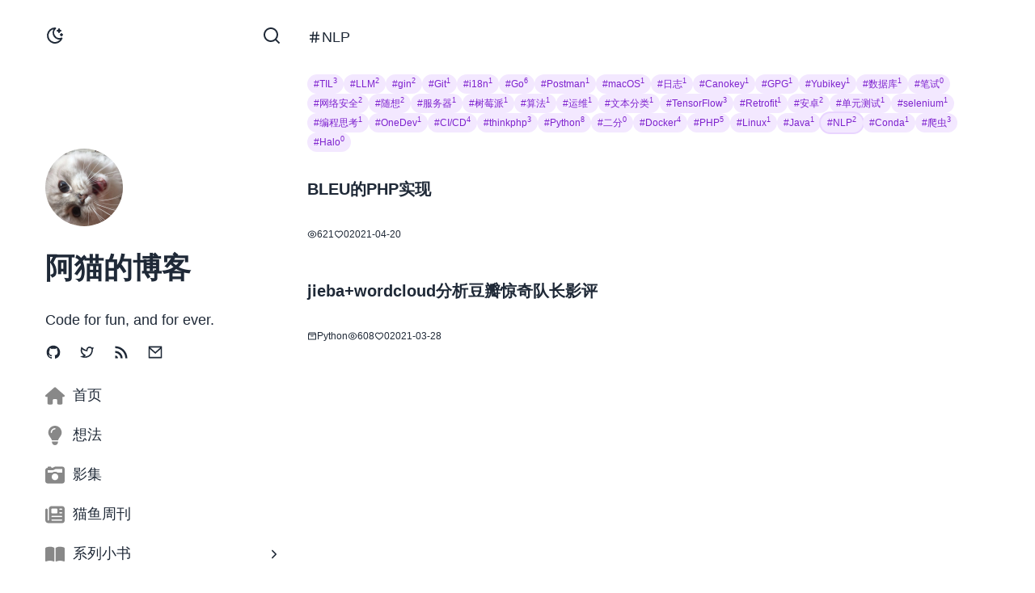

--- FILE ---
content_type: text/html
request_url: https://ameow.xyz/tags/nlp
body_size: 9673
content:
<!DOCTYPE html>
<html
  lang="zh-CN"
  data-theme="dark"
  data-overlayscrollbars-initialize
>
  <head>
    <meta charset="utf-8" />
    <meta name="viewport" content="width=device-width, initial-scale=1" />
    <title>标签：NLP - 阿猫的博客</title>

    

    
      <link rel="manifest" href="/themes/theme-walker/assets/dist/.vite/manifest.json" />
      <script src="/themes/theme-walker/assets/dist/main.js?v=1.14.0"></script>
      <link rel="stylesheet" href="/themes/theme-walker/assets/dist/main.css?v=1.14.0" />
    

    

    

    <script>
      window.initColorScheme("system","emerald","dracula",true,true)
    </script>

    <style>
      .main {
        max-width: 1200px;
        margin: 0 auto;
      }
    </style>

    <noscript>
      <style>
        body {
          display: block !important;
        }
      </style>
    </noscript>
  <meta name="follow.it-verification-code" content="uTTgF1zN5nQYBWGAzpHs"/>
<meta content="Halo 2.21.10" name="generator"/><!-- plugin-comment-widget start -->
<link rel="modulepreload" href="/plugins/PluginCommentWidget/assets/static/comment-widget.js?version=3.0.0">
<link rel="stylesheet" href="/plugins/PluginCommentWidget/assets/static/index.css?version=3.0.0" />
<!-- plugin-comment-widget end -->
<!-- PluginSearchWidget start -->
<script src="/plugins/PluginSearchWidget/assets/static/search-widget.iife.js?version=1.7.1" defer></script>
<link rel="stylesheet" href="/plugins/PluginSearchWidget/assets/static/style.css?version=1.7.1" />
<!-- PluginSearchWidget end -->
<!-- plugin-editor-hyperlink-card start -->
<script src="/plugins/editor-hyperlink-card/assets/static/hyperlink-card.iife.js?version=1.5.2"></script>
<link rel="stylesheet" href="/plugins/editor-hyperlink-card/assets/static/var.css?version=1.5.2" />
<!-- plugin-editor-hyperlink-card end -->
<meta property="og:image" content="https://ameow.xyz/upload/favicon.png"/><meta property="og:type" content="website"/><meta property="og:title" content="标签：NLP - 阿猫的博客"/><meta content="summary" name="twitter:card"/><meta content="@null" name="twitter:creator"/><meta content="标签：NLP - 阿猫的博客" name="twitter:title"/><meta content="https://ameow.xyz/upload/favicon.png" name="twitter:image"/><meta content="CPIbS1iSXpE3zctd" name="baidu-site-verification"/><meta content="TAeWo6Uiq1pQbKtQaiLui8ooULxo_EaNivF2MIy5Y1A" name="google-site-verification"/><script async defer data-website-id="52217c70-133b-40c4-8145-a5379d13faef" src="https://umami.ameow.xyz/script.js"></script>
<link rel="icon" href="/upload/favicon.png" />
</head>
  <body x-data="app" class="hidden" data-overlayscrollbars-initialize>
    <div class="fixed left-0 right-0 top-0 z-50 flex items-center bg-base-100 p-4 shadow-sm lg:hidden">
  <i class="animated fadeIn i-ri-menu-2-line inline-block cursor-pointer text-2xl" @click="openMenu()"> </i>
  <a href="https://ameow.xyz">
    <img
      class="animated fadeIn avatar mx-4 mt-0 size-9 rounded-full"
      src="/upload/favicon.png"
      alt="阿猫的博客"
      width="36"
      height="36"
    />
  </a>
  <h1
    class="animated fadeIn mt-0 text-xl font-extrabold"
    style="animation-delay: 0.1s"
  >阿猫的博客</h1>
  <!-- https://github.com/halo-sigs/plugin-search-widget -->
  <div class="flex flex-1 items-center justify-end gap-4">
    <a
      class="animated fadeIn i-ri-search-line inline-block cursor-pointer text-xl text-base-content/60 hover:text-base-content"
      href="javascript:SearchWidget.open()"
    ></a>

    
      
      <label
        class="swap swap-rotate hidden [@supports(color:oklch(0_0_0))]:inline-grid"
        x-data="colorSchemeSwitcher"
      >
        <input type="checkbox" x-model="checked" @click="handleChange" />
        <i class="i-tabler-sun swap-on text-xl text-base-content/60 hover:text-base-content"></i>
        <i class="i-tabler-moon-stars swap-off text-xl text-base-content/60 hover:text-base-content"></i>
      </label>
    
  </div>
</div>

    
    <div id="app" class="main flex flex-col px-4 lg:flex-row">
      <div id="sidebar" class="sidebar-wrapper lg:static lg:w-1/4">
  <div class="top-0 lg:sticky">
    <div class="sidebar-content">
      <div class="static left-0 right-0 top-0 z-50 hidden items-center p-4 px-0 lg:block">
        <div class="flex items-center justify-between">
          

          <div
            class="inline-flex items-center gap-4 justify-between !flex w-full"
          >
            
              

              <label
                class="swap swap-rotate mt-4 hidden [@supports(color:oklch(0_0_0))]:inline-grid"
                x-data="colorSchemeSwitcher"
              >
                <input type="checkbox" x-model="checked" @click="handleChange" />
                <i class="i-tabler-sun swap-on text-2xl text-base-content/60 hover:text-base-content"></i>
                <i class="i-tabler-moon-stars swap-off text-2xl text-base-content/60 hover:text-base-content"></i>
              </label>
            

            <!-- https://github.com/halo-sigs/plugin-search-widget -->
            <a
              class="animated fadeIn i-ri-search-line mt-4 inline-block cursor-pointer text-2xl text-base-content/60 hover:text-base-content"
              href="javascript:SearchWidget.open()"
            ></a>
          </div>
        </div>
        <div class="group relative mt-32 inline-block">
          <a href="https://ameow.xyz">
            <img
              class="animated fadeIn avatar mx-0 size-24 rounded-full"
              src="/upload/favicon.png"
              alt="阿猫的博客"
              width="96"
              height="96"
            />
          </a>

          
        </div>
        <h1
          class="animated fadeIn mt-8 text-4xl font-extrabold"
          style="animation-delay: 0.1s"
        >阿猫的博客</h1>
      </div>
      <div
        class="animated fadeIn"
        style="animation-delay: 0.2s"
      >
        <p
          class="my-4 hidden font-light text-base-content/80 lg:block"
        >Code for fun, and for ever.</p>
        <div
          class="animated fadeIn social-container hidden lg:block"
          style="animation-delay: 0.3s"
        >
          
            <a
              href="https://github.com/leslieleung"
              target="_blank"
              class="mr-4 text-xl font-light text-base-content/40 hover:text-base-content"
            >
              <i class="inline-block i-ri-github-fill"></i>
            </a>
            
          
            <a
              href="https://twitter.com/3verest_at_x"
              target="_blank"
              class="mr-4 text-xl font-light text-base-content/40 hover:text-base-content"
            >
              <i class="inline-block i-ri-twitter-line"></i>
            </a>
            
          
            <a
              href="https://ameow.xyz/feed.xml"
              target="_blank"
              class="mr-4 text-xl font-light text-base-content/40 hover:text-base-content"
            >
              <i class="inline-block i-ri-rss-fill"></i>
            </a>
            
          
            <a
              href="mailto:leslieleung@pm.me"
              target="_blank"
              class="mr-4 text-xl font-light text-base-content/40 hover:text-base-content"
            >
              <i class="inline-block i-ri-mail-line"></i>
            </a>
            
          
        </div>
      </div>
      <div
        class="animated fadeIn mt-6 hidden lg:block"
        style="animation-delay: 0.4s"
      >
        <ul x-data="menu" id="menu-container" class="w-full space-y-6">
  
    <li>
      <a
        class="flex items-center space-x-2.5 text-base-content/70 hover:text-base-content"
        href="/"
        target="_self"
      >
        <img
          class="inline-block size-6 flex-none"
          src="[data-uri]"
        />
        <span>首页</span>
      </a>
    </li>

    
  
    <li>
      <a
        class="flex items-center space-x-2.5 text-base-content/70 hover:text-base-content"
        href="https://memos.ameow.xyz/u/leslie"
        target="_blank"
      >
        <img
          class="inline-block size-6 flex-none"
          src="data:image/svg+xml,%3Csvg xmlns=&#39;http://www.w3.org/2000/svg&#39; width=&#39;0.75em&#39; height=&#39;1em&#39; viewBox=&#39;0 0 384 512&#39;%3E%3Cpath fill=&#39;%23888888&#39; d=&#39;M272 384c9.6-31.9 29.5-59.1 49.2-86.2c5.2-7.1 10.4-14.2 15.4-21.4c19.8-28.5 31.4-63 31.4-100.3C368 78.8 289.2 0 192 0S16 78.8 16 176c0 37.3 11.6 71.9 31.4 100.3c5 7.2 10.2 14.3 15.4 21.4c19.8 27.1 39.7 54.4 49.2 86.2h160zm-80 128c44.2 0 80-35.8 80-80v-16H112v16c0 44.2 35.8 80 80 80m-80-336c0 8.8-7.2 16-16 16s-16-7.2-16-16c0-61.9 50.1-112 112-112c8.8 0 16 7.2 16 16s-7.2 16-16 16c-44.2 0-80 35.8-80 80&#39;/%3E%3C/svg%3E"
        />
        <span>想法</span>
      </a>
    </li>

    
  
    <li>
      <a
        class="flex items-center space-x-2.5 text-base-content/70 hover:text-base-content"
        href="/photos"
        target="_self"
      >
        <img
          class="inline-block size-6 flex-none"
          src="[data-uri]"
        />
        <span>影集</span>
      </a>
    </li>

    
  
    <li>
      <a
        class="flex items-center space-x-2.5 text-base-content/70 hover:text-base-content"
        href="/categories/weekly"
        target="_self"
      >
        <img
          class="inline-block size-6 flex-none"
          src="[data-uri]"
        />
        <span>猫鱼周刊</span>
      </a>
    </li>

    
  
    

    <li id="item-menu-item-GXpAI" x-data="subMenu(&#39;menu-item-GXpAI&#39;)"
    >
      <div class="group transition-all duration-300" :class="{ 'py-2.5 px-3 rounded-lg bg-base-200' : open }">
        <div @click="open = !open" class="flex cursor-pointer items-center justify-between">
          <a
            class="flex items-center space-x-2.5 text-base-content/70 hover:text-base-content"
            :class="{ '!text-base-content' : open }"
            href="/docs"
            target="_self"
            @click.stop
          >
            <img
              class="inline-block size-6 flex-none"
              src="[data-uri]"
            />
            <span>系列小书</span>
          </a>

          <i
            class="i-tabler-chevron-right inline-block text-base-content/60 transition-all group-hover:text-base-content"
            :class="{ 'rotate-90' : open }"
          ></i>
        </div>

        <ul class="mt-3 select-none space-y-2" x-show="open">
          <li>
            <a
              href="/docs/how-to-build-a-blog"
              target="_blank"
              class="flex items-center space-x-2.5 text-sm text-base-content/70 hover:text-base-content"
            >
              <img
                class="inline-block size-6 flex-none"
                src="[data-uri]"
              />
              <span>博客搭建教程</span>
            </a>
          </li>
          <li>
            <a
              href="/docs/aigc"
              target="_blank"
              class="flex items-center space-x-2.5 text-sm text-base-content/70 hover:text-base-content"
            >
              <img
                class="inline-block size-6 flex-none"
                src="[data-uri]"
              />
              <span>AI 笔记</span>
            </a>
          </li>
        </ul>
      </div>
    </li>
  
    <li>
      <a
        class="flex items-center space-x-2.5 text-base-content/70 hover:text-base-content"
        href="/archives"
        target="_self"
      >
        <img
          class="inline-block size-6 flex-none"
          src="[data-uri]"
        />
        <span>文章归档</span>
      </a>
    </li>

    
  
    <li>
      <a
        class="flex items-center space-x-2.5 text-base-content/70 hover:text-base-content"
        href="https://leslieleung.github.io/showcase/"
        target="_blank"
      >
        <img
          class="inline-block size-6 flex-none"
          src="[data-uri]"
        />
        <span>开源项目</span>
      </a>
    </li>

    
  
    <li>
      <a
        class="flex items-center space-x-2.5 text-base-content/70 hover:text-base-content"
        href="/about"
        target="_self"
      >
        <img
          class="inline-block size-6 flex-none"
          src="[data-uri]"
        />
        <span>关于</span>
      </a>
    </li>

    
  
    <li>
      <a
        class="flex items-center space-x-2.5 text-base-content/70 hover:text-base-content"
        href="https://www.travellings.cn/go.html"
        target="_blank"
      >
        <img
          class="inline-block size-6 flex-none"
          src="[data-uri]"
        />
        <span>开往</span>
      </a>
    </li>

    
  
    <li>
      <a
        class="flex items-center space-x-2.5 text-base-content/70 hover:text-base-content"
        href="/links"
        target="_self"
      >
        <img
          class="inline-block size-6 flex-none"
          src="[data-uri]"
        />
        <span>友链</span>
      </a>
    </li>

    
  
</ul>

      </div>
      
    </div>
  </div>
</div>

<div class="menu-container" :class="{ 'open' : menuVisible }">
  <i
    class="animated fadeIn close-menu-btn i-ri-arrow-left-line inline-block cursor-pointer text-2xl"
    @click="closeMenu()"
  ></i>

  <div class="w-full" :class="{ 'animated fadeIn' : menuVisible}">
    <ul x-data="menu" id="menu-container" class="w-full space-y-6">
  
    <li>
      <a
        class="flex items-center space-x-2.5 text-base-content/70 hover:text-base-content"
        href="/"
        target="_self"
      >
        <img
          class="inline-block size-6 flex-none"
          src="[data-uri]"
        />
        <span>首页</span>
      </a>
    </li>

    
  
    <li>
      <a
        class="flex items-center space-x-2.5 text-base-content/70 hover:text-base-content"
        href="https://memos.ameow.xyz/u/leslie"
        target="_blank"
      >
        <img
          class="inline-block size-6 flex-none"
          src="data:image/svg+xml,%3Csvg xmlns=&#39;http://www.w3.org/2000/svg&#39; width=&#39;0.75em&#39; height=&#39;1em&#39; viewBox=&#39;0 0 384 512&#39;%3E%3Cpath fill=&#39;%23888888&#39; d=&#39;M272 384c9.6-31.9 29.5-59.1 49.2-86.2c5.2-7.1 10.4-14.2 15.4-21.4c19.8-28.5 31.4-63 31.4-100.3C368 78.8 289.2 0 192 0S16 78.8 16 176c0 37.3 11.6 71.9 31.4 100.3c5 7.2 10.2 14.3 15.4 21.4c19.8 27.1 39.7 54.4 49.2 86.2h160zm-80 128c44.2 0 80-35.8 80-80v-16H112v16c0 44.2 35.8 80 80 80m-80-336c0 8.8-7.2 16-16 16s-16-7.2-16-16c0-61.9 50.1-112 112-112c8.8 0 16 7.2 16 16s-7.2 16-16 16c-44.2 0-80 35.8-80 80&#39;/%3E%3C/svg%3E"
        />
        <span>想法</span>
      </a>
    </li>

    
  
    <li>
      <a
        class="flex items-center space-x-2.5 text-base-content/70 hover:text-base-content"
        href="/photos"
        target="_self"
      >
        <img
          class="inline-block size-6 flex-none"
          src="[data-uri]"
        />
        <span>影集</span>
      </a>
    </li>

    
  
    <li>
      <a
        class="flex items-center space-x-2.5 text-base-content/70 hover:text-base-content"
        href="/categories/weekly"
        target="_self"
      >
        <img
          class="inline-block size-6 flex-none"
          src="[data-uri]"
        />
        <span>猫鱼周刊</span>
      </a>
    </li>

    
  
    

    <li id="item-menu-item-GXpAI" x-data="subMenu(&#39;menu-item-GXpAI&#39;)"
    >
      <div class="group transition-all duration-300" :class="{ 'py-2.5 px-3 rounded-lg bg-base-200' : open }">
        <div @click="open = !open" class="flex cursor-pointer items-center justify-between">
          <a
            class="flex items-center space-x-2.5 text-base-content/70 hover:text-base-content"
            :class="{ '!text-base-content' : open }"
            href="/docs"
            target="_self"
            @click.stop
          >
            <img
              class="inline-block size-6 flex-none"
              src="[data-uri]"
            />
            <span>系列小书</span>
          </a>

          <i
            class="i-tabler-chevron-right inline-block text-base-content/60 transition-all group-hover:text-base-content"
            :class="{ 'rotate-90' : open }"
          ></i>
        </div>

        <ul class="mt-3 select-none space-y-2" x-show="open">
          <li>
            <a
              href="/docs/how-to-build-a-blog"
              target="_blank"
              class="flex items-center space-x-2.5 text-sm text-base-content/70 hover:text-base-content"
            >
              <img
                class="inline-block size-6 flex-none"
                src="[data-uri]"
              />
              <span>博客搭建教程</span>
            </a>
          </li>
          <li>
            <a
              href="/docs/aigc"
              target="_blank"
              class="flex items-center space-x-2.5 text-sm text-base-content/70 hover:text-base-content"
            >
              <img
                class="inline-block size-6 flex-none"
                src="[data-uri]"
              />
              <span>AI 笔记</span>
            </a>
          </li>
        </ul>
      </div>
    </li>
  
    <li>
      <a
        class="flex items-center space-x-2.5 text-base-content/70 hover:text-base-content"
        href="/archives"
        target="_self"
      >
        <img
          class="inline-block size-6 flex-none"
          src="[data-uri]"
        />
        <span>文章归档</span>
      </a>
    </li>

    
  
    <li>
      <a
        class="flex items-center space-x-2.5 text-base-content/70 hover:text-base-content"
        href="https://leslieleung.github.io/showcase/"
        target="_blank"
      >
        <img
          class="inline-block size-6 flex-none"
          src="[data-uri]"
        />
        <span>开源项目</span>
      </a>
    </li>

    
  
    <li>
      <a
        class="flex items-center space-x-2.5 text-base-content/70 hover:text-base-content"
        href="/about"
        target="_self"
      >
        <img
          class="inline-block size-6 flex-none"
          src="[data-uri]"
        />
        <span>关于</span>
      </a>
    </li>

    
  
    <li>
      <a
        class="flex items-center space-x-2.5 text-base-content/70 hover:text-base-content"
        href="https://www.travellings.cn/go.html"
        target="_blank"
      >
        <img
          class="inline-block size-6 flex-none"
          src="[data-uri]"
        />
        <span>开往</span>
      </a>
    </li>

    
  
    <li>
      <a
        class="flex items-center space-x-2.5 text-base-content/70 hover:text-base-content"
        href="/links"
        target="_self"
      >
        <img
          class="inline-block size-6 flex-none"
          src="[data-uri]"
        />
        <span>友链</span>
      </a>
    </li>

    
  
</ul>

  </div>
</div>
<div class="mask" :class="{ 'open' : menuVisible}" @click="closeMenu()"></div>

      <div class="content-wrapper pt-32 lg:w-3/4 lg:p-8" :class="{ 'is-second' : menuVisible }">
        <h2 class="mb-8 inline-flex items-center gap-2 text-lg text-base-content/90">
          <i class="i-ri-hashtag inline-block"></i>
          NLP
        </h2>

        <div class="mb-8">
          <div class="flex flex-wrap gap-4">
  <a
    href="/tags/til"
    class="inline-flex items-center gap-x-1.5 rounded-full bg-purple-100 px-2 py-1 text-xs font-medium text-purple-700"
  >
    #TIL
    <sup>3</sup>
  </a><a
    href="/tags/llm"
    class="inline-flex items-center gap-x-1.5 rounded-full bg-purple-100 px-2 py-1 text-xs font-medium text-purple-700"
  >
    #LLM
    <sup>2</sup>
  </a><a
    href="/tags/gin"
    class="inline-flex items-center gap-x-1.5 rounded-full bg-purple-100 px-2 py-1 text-xs font-medium text-purple-700"
  >
    #gin
    <sup>2</sup>
  </a><a
    href="/tags/git"
    class="inline-flex items-center gap-x-1.5 rounded-full bg-purple-100 px-2 py-1 text-xs font-medium text-purple-700"
  >
    #Git
    <sup>1</sup>
  </a><a
    href="/tags/i18n"
    class="inline-flex items-center gap-x-1.5 rounded-full bg-purple-100 px-2 py-1 text-xs font-medium text-purple-700"
  >
    #i18n
    <sup>1</sup>
  </a><a
    href="/tags/go"
    class="inline-flex items-center gap-x-1.5 rounded-full bg-purple-100 px-2 py-1 text-xs font-medium text-purple-700"
  >
    #Go
    <sup>6</sup>
  </a><a
    href="/tags/postman"
    class="inline-flex items-center gap-x-1.5 rounded-full bg-purple-100 px-2 py-1 text-xs font-medium text-purple-700"
  >
    #Postman
    <sup>1</sup>
  </a><a
    href="/tags/macos"
    class="inline-flex items-center gap-x-1.5 rounded-full bg-purple-100 px-2 py-1 text-xs font-medium text-purple-700"
  >
    #macOS
    <sup>1</sup>
  </a><a
    href="/tags/%E6%97%A5%E5%BF%97"
    class="inline-flex items-center gap-x-1.5 rounded-full bg-purple-100 px-2 py-1 text-xs font-medium text-purple-700"
  >
    #日志
    <sup>1</sup>
  </a><a
    href="/tags/canokey"
    class="inline-flex items-center gap-x-1.5 rounded-full bg-purple-100 px-2 py-1 text-xs font-medium text-purple-700"
  >
    #Canokey
    <sup>1</sup>
  </a><a
    href="/tags/gpg"
    class="inline-flex items-center gap-x-1.5 rounded-full bg-purple-100 px-2 py-1 text-xs font-medium text-purple-700"
  >
    #GPG
    <sup>1</sup>
  </a><a
    href="/tags/yubikey"
    class="inline-flex items-center gap-x-1.5 rounded-full bg-purple-100 px-2 py-1 text-xs font-medium text-purple-700"
  >
    #Yubikey
    <sup>1</sup>
  </a><a
    href="/tags/%E6%95%B0%E6%8D%AE%E5%BA%93"
    class="inline-flex items-center gap-x-1.5 rounded-full bg-purple-100 px-2 py-1 text-xs font-medium text-purple-700"
  >
    #数据库
    <sup>1</sup>
  </a><a
    href="/tags/%E7%AC%94%E8%AF%95"
    class="inline-flex items-center gap-x-1.5 rounded-full bg-purple-100 px-2 py-1 text-xs font-medium text-purple-700"
  >
    #笔试
    <sup>0</sup>
  </a><a
    href="/tags/%E7%BD%91%E7%BB%9C%E5%AE%89%E5%85%A8"
    class="inline-flex items-center gap-x-1.5 rounded-full bg-purple-100 px-2 py-1 text-xs font-medium text-purple-700"
  >
    #网络安全
    <sup>2</sup>
  </a><a
    href="/tags/%E9%9A%8F%E6%83%B3"
    class="inline-flex items-center gap-x-1.5 rounded-full bg-purple-100 px-2 py-1 text-xs font-medium text-purple-700"
  >
    #随想
    <sup>2</sup>
  </a><a
    href="/tags/%E6%9C%8D%E5%8A%A1%E5%99%A8"
    class="inline-flex items-center gap-x-1.5 rounded-full bg-purple-100 px-2 py-1 text-xs font-medium text-purple-700"
  >
    #服务器
    <sup>1</sup>
  </a><a
    href="/tags/%E6%A0%91%E8%8E%93%E6%B4%BE"
    class="inline-flex items-center gap-x-1.5 rounded-full bg-purple-100 px-2 py-1 text-xs font-medium text-purple-700"
  >
    #树莓派
    <sup>1</sup>
  </a><a
    href="/tags/%E7%AE%97%E6%B3%95"
    class="inline-flex items-center gap-x-1.5 rounded-full bg-purple-100 px-2 py-1 text-xs font-medium text-purple-700"
  >
    #算法
    <sup>1</sup>
  </a><a
    href="/tags/%E8%BF%90%E7%BB%B4"
    class="inline-flex items-center gap-x-1.5 rounded-full bg-purple-100 px-2 py-1 text-xs font-medium text-purple-700"
  >
    #运维
    <sup>1</sup>
  </a><a
    href="/tags/%E6%96%87%E6%9C%AC%E5%88%86%E7%B1%BB"
    class="inline-flex items-center gap-x-1.5 rounded-full bg-purple-100 px-2 py-1 text-xs font-medium text-purple-700"
  >
    #文本分类
    <sup>1</sup>
  </a><a
    href="/tags/tensorflow"
    class="inline-flex items-center gap-x-1.5 rounded-full bg-purple-100 px-2 py-1 text-xs font-medium text-purple-700"
  >
    #TensorFlow
    <sup>3</sup>
  </a><a
    href="/tags/retrofit"
    class="inline-flex items-center gap-x-1.5 rounded-full bg-purple-100 px-2 py-1 text-xs font-medium text-purple-700"
  >
    #Retrofit
    <sup>1</sup>
  </a><a
    href="/tags/%E5%AE%89%E5%8D%93"
    class="inline-flex items-center gap-x-1.5 rounded-full bg-purple-100 px-2 py-1 text-xs font-medium text-purple-700"
  >
    #安卓
    <sup>2</sup>
  </a><a
    href="/tags/%E5%8D%95%E5%85%83%E6%B5%8B%E8%AF%95"
    class="inline-flex items-center gap-x-1.5 rounded-full bg-purple-100 px-2 py-1 text-xs font-medium text-purple-700"
  >
    #单元测试
    <sup>1</sup>
  </a><a
    href="/tags/selenium"
    class="inline-flex items-center gap-x-1.5 rounded-full bg-purple-100 px-2 py-1 text-xs font-medium text-purple-700"
  >
    #selenium
    <sup>1</sup>
  </a><a
    href="/tags/%E7%BC%96%E7%A8%8B%E6%80%9D%E8%80%83"
    class="inline-flex items-center gap-x-1.5 rounded-full bg-purple-100 px-2 py-1 text-xs font-medium text-purple-700"
  >
    #编程思考
    <sup>1</sup>
  </a><a
    href="/tags/onedev"
    class="inline-flex items-center gap-x-1.5 rounded-full bg-purple-100 px-2 py-1 text-xs font-medium text-purple-700"
  >
    #OneDev
    <sup>1</sup>
  </a><a
    href="/tags/cicd"
    class="inline-flex items-center gap-x-1.5 rounded-full bg-purple-100 px-2 py-1 text-xs font-medium text-purple-700"
  >
    #CI/CD
    <sup>4</sup>
  </a><a
    href="/tags/thinkphp"
    class="inline-flex items-center gap-x-1.5 rounded-full bg-purple-100 px-2 py-1 text-xs font-medium text-purple-700"
  >
    #thinkphp
    <sup>3</sup>
  </a><a
    href="/tags/python"
    class="inline-flex items-center gap-x-1.5 rounded-full bg-purple-100 px-2 py-1 text-xs font-medium text-purple-700"
  >
    #Python
    <sup>8</sup>
  </a><a
    href="/tags/%E4%BA%8C%E5%88%86"
    class="inline-flex items-center gap-x-1.5 rounded-full bg-purple-100 px-2 py-1 text-xs font-medium text-purple-700"
  >
    #二分
    <sup>0</sup>
  </a><a
    href="/tags/docker"
    class="inline-flex items-center gap-x-1.5 rounded-full bg-purple-100 px-2 py-1 text-xs font-medium text-purple-700"
  >
    #Docker
    <sup>4</sup>
  </a><a
    href="/tags/php"
    class="inline-flex items-center gap-x-1.5 rounded-full bg-purple-100 px-2 py-1 text-xs font-medium text-purple-700"
  >
    #PHP
    <sup>5</sup>
  </a><a
    href="/tags/linux"
    class="inline-flex items-center gap-x-1.5 rounded-full bg-purple-100 px-2 py-1 text-xs font-medium text-purple-700"
  >
    #Linux
    <sup>1</sup>
  </a><a
    href="/tags/java"
    class="inline-flex items-center gap-x-1.5 rounded-full bg-purple-100 px-2 py-1 text-xs font-medium text-purple-700"
  >
    #Java
    <sup>1</sup>
  </a><a
    href="/tags/nlp"
    class="inline-flex items-center gap-x-1.5 rounded-full bg-purple-100 px-2 py-1 text-xs font-medium text-purple-700 ring-2 ring-purple-200"
  >
    #NLP
    <sup>2</sup>
  </a><a
    href="/tags/conda"
    class="inline-flex items-center gap-x-1.5 rounded-full bg-purple-100 px-2 py-1 text-xs font-medium text-purple-700"
  >
    #Conda
    <sup>1</sup>
  </a><a
    href="/tags/%E7%88%AC%E8%99%AB"
    class="inline-flex items-center gap-x-1.5 rounded-full bg-purple-100 px-2 py-1 text-xs font-medium text-purple-700"
  >
    #爬虫
    <sup>3</sup>
  </a><a
    href="/tags/halo"
    class="inline-flex items-center gap-x-1.5 rounded-full bg-purple-100 px-2 py-1 text-xs font-medium text-purple-700"
  >
    #Halo
    <sup>0</sup>
  </a>
</div>

        </div>

        
  <section
    x-data="upvote('post','content.halo.run','posts')"
    class="post-item animated fadeIn pb-12 md:flex"
    style="animation-delay: 0.0s"
  >
    
    <div class="content" x-data="{name:&#39;6&#39;}">
      <a href="/archives/bleu%E7%9A%84php%E5%AE%9E%E7%8E%B0">
        <h2 class="post-title mt-5 text-xl font-extrabold md:mt-0">BLEU的PHP实现</h2>
      </a>
      <div
        class="post-abstract my-4 line-clamp-3 font-light text-base-content/80"
      ></div>
      <div class="flex gap-2.5">
        
        
        <div class="inline-flex items-center gap-1">
          <div class="i-ri-eye-line !size-3 text-base-content/50"></div>
          <span class="text-xs font-light text-base-content/50">621</span>
        </div>
        
        <div
          class="inline-flex cursor-pointer items-center gap-1"
          x-bind:class="{'text-red-700': upvoted(name)}"
          @click="handleUpvote(name)"
        >
          <div x-show="upvoted(name)" class="i-ri-heart-3-fill !size-3"></div>
          <div x-show="!upvoted(name)" class="i-ri-heart-3-line !size-3 text-base-content/50"></div>
          <span
            class="text-xs font-light text-base-content/50"
            data-upvote-post-name="6"
          >0</span>
        </div>
        <div
          class="text-xs font-light text-base-content/50"
          title="2021-04-20T06:02:00Z"
        >2021-04-20</div>
      </div>
    </div>
  </section>

  <section
    x-data="upvote('post','content.halo.run','posts')"
    class="post-item animated fadeIn pb-12 md:flex"
    style="animation-delay: 0.1s"
  >
    
    <div class="content" x-data="{name:&#39;10&#39;}">
      <a href="/archives/jiebawordcloud%E5%88%86%E6%9E%90%E8%B1%86%E7%93%A3%E6%83%8A%E5%A5%87%E9%98%9F%E9%95%BF%E5%BD%B1%E8%AF%84">
        <h2 class="post-title mt-5 text-xl font-extrabold md:mt-0">jieba+wordcloud分析豆瓣惊奇队长影评</h2>
      </a>
      <div
        class="post-abstract my-4 line-clamp-3 font-light text-base-content/80"
      ></div>
      <div class="flex gap-2.5">
        <div
          class="inline-flex items-center gap-1"
        >
          <div class="i-ri-archive-2-line !size-3 text-base-content/50"></div>
          <a
            class="text-xs font-light text-base-content/50 hover:text-base-content"
            href="/categories/python"
            title="分类：Python"
          >Python</a>
        </div>
        
        <div class="inline-flex items-center gap-1">
          <div class="i-ri-eye-line !size-3 text-base-content/50"></div>
          <span class="text-xs font-light text-base-content/50">608</span>
        </div>
        
        <div
          class="inline-flex cursor-pointer items-center gap-1"
          x-bind:class="{'text-red-700': upvoted(name)}"
          @click="handleUpvote(name)"
        >
          <div x-show="upvoted(name)" class="i-ri-heart-3-fill !size-3"></div>
          <div x-show="!upvoted(name)" class="i-ri-heart-3-line !size-3 text-base-content/50"></div>
          <span
            class="text-xs font-light text-base-content/50"
            data-upvote-post-name="10"
          >0</span>
        </div>
        <div
          class="text-xs font-light text-base-content/50"
          title="2021-03-28T13:57:00Z"
        >2021-03-28</div>
      </div>
    </div>
  </section>


        

        
      </div>
    </div>
  
    <footer class="mt-10 space-y-2 bg-base-100 py-8">
  <hr class="my-6 border-base-content/5 sm:mx-auto lg:my-8" />
  <span class="container mx-auto block text-center text-sm text-base-content/70">
    ©
    2026
    <a href="/">阿猫的博客</a> Powered by
<a href="https://www.halo.run" class="hover:text-base-content" target="_blank">Halo</a> Theme
<a href="https://www.halo.run/store/apps/app-GHgAR" target="_blank" class="hover:text-base-content">Walker</a>

  </span>
  <span class="container mx-auto block text-center text-sm text-base-content/70">
    <p>如果你觉得我的内容还不错，可以请我<a href="https://ameow.xyz/donate" class="hover:text-base-content" target="_blank">喝杯咖啡</a></p>
<p><a href="https://beian.miit.gov.cn/" class="hover:text-base-content" target="_blank">粤ICP备19129275号-1</a>
</p>
  </span>
</footer>


    <button
      type="button"
      id="btn-scroll-to-top"
      class="duration-300 fixed bottom-5 right-5 flex items-center justify-center rounded-full bg-neutral p-3 opacity-0 shadow transition-all hover:opacity-70 hover:shadow-lg lg:bottom-10 lg:right-10"
    >
      <span class="i-tabler-chevron-up text-2xl text-neutral-content"></span>
    </button>
  </body>
</html>


--- FILE ---
content_type: text/css
request_url: https://ameow.xyz/plugins/editor-hyperlink-card/assets/static/var.css?version=1.5.2
body_size: 1653
content:
@media (prefers-color-scheme: dark) {
  .color-scheme-auto hyperlink-card,
  [data-color-scheme='auto'] hyperlink-card,
  .color-scheme-auto hyperlink-inline-card,
  [data-color-scheme='auto'] hyperlink-inline-card {
    color-scheme: dark;
    --halo-hyperlink-card-bg-color: #18181b;
    --halo-hyperlink-card-inline-bg-color: #3f3f46;
    --halo-hyperlink-card-inline-hover-bg-color: #52525b;

    --halo-hyperlink-card-title-color: #f4f4f5;
    --halo-hyperlink-card-inline-title-color: #f4f4f5;

    --halo-hyperlink-card-description-color: #a1a1aa;
    --halo-hyperlink-card-link-color: #e4e4e7;
    --halo-hyperlink-card-bg-gradient: linear-gradient(#454545, #454545),
      linear-gradient(transparent, transparent);
    --halo-hyperlink-card-border-color: #52525b;
    --halo-hyperlink-card-border-hover-color: #e4e4e7;
    --halo-hyperlink-card-skeleton-color: #52525b;
  }
}

.color-scheme-dark hyperlink-card,
.dark hyperlink-card,
[data-color-scheme='dark'] hyperlink-card,
.color-scheme-dark hyperlink-inline-card,
.dark hyperlink-inline-card,
[data-color-scheme='dark'] hyperlink-inline-card {
  color-scheme: dark;
  --halo-hyperlink-card-bg-color: #18181b;
  --halo-hyperlink-card-inline-bg-color: #3f3f46;
  --halo-hyperlink-card-inline-hover-bg-color: #52525b;

  --halo-hyperlink-card-title-color: #f4f4f5;
  --halo-hyperlink-card-inline-title-color: #f4f4f5;

  --halo-hyperlink-card-description-color: #a1a1aa;
  --halo-hyperlink-card-link-color: #e4e4e7;
  --halo-hyperlink-card-bg-gradient: linear-gradient(#454545, #454545),
    linear-gradient(transparent, transparent);
  --halo-hyperlink-card-border-color: #52525b;
  --halo-hyperlink-card-border-hover-color: #e4e4e7;
  --halo-hyperlink-card-skeleton-color: #52525b;
}


--- FILE ---
content_type: text/javascript
request_url: https://ameow.xyz/themes/theme-walker/assets/dist/main.js?v=1.14.0
body_size: 40864
content:
/* empty css               */var vr=!1,br=!1,ie=[],wr=-1;function hc(t){gc(t)}function gc(t){ie.includes(t)||ie.push(t),_c()}function mc(t){let e=ie.indexOf(t);e!==-1&&e>wr&&ie.splice(e,1)}function _c(){!br&&!vr&&(vr=!0,queueMicrotask(yc))}function yc(){vr=!1,br=!0;for(let t=0;t<ie.length;t++)ie[t](),wr=t;ie.length=0,wr=-1,br=!1}var Ie,he,Pe,bs,xr=!0;function vc(t){xr=!1,t(),xr=!0}function bc(t){Ie=t.reactive,Pe=t.release,he=e=>t.effect(e,{scheduler:n=>{xr?hc(n):n()}}),bs=t.raw}function Po(t){he=t}function wc(t){let e=()=>{};return[r=>{let o=he(r);return t._x_effects||(t._x_effects=new Set,t._x_runEffects=()=>{t._x_effects.forEach(s=>s())}),t._x_effects.add(o),e=()=>{o!==void 0&&(t._x_effects.delete(o),Pe(o))},o},()=>{e()}]}function ws(t,e){let n=!0,r,o=he(()=>{let s=t();JSON.stringify(s),n?r=s:queueMicrotask(()=>{e(s,r),r=s}),n=!1});return()=>Pe(o)}var xs=[],Ss=[],Cs=[];function xc(t){Cs.push(t)}function Gr(t,e){typeof e=="function"?(t._x_cleanups||(t._x_cleanups=[]),t._x_cleanups.push(e)):(e=t,Ss.push(e))}function Es(t){xs.push(t)}function As(t,e,n){t._x_attributeCleanups||(t._x_attributeCleanups={}),t._x_attributeCleanups[e]||(t._x_attributeCleanups[e]=[]),t._x_attributeCleanups[e].push(n)}function Os(t,e){t._x_attributeCleanups&&Object.entries(t._x_attributeCleanups).forEach(([n,r])=>{(e===void 0||e.includes(n))&&(r.forEach(o=>o()),delete t._x_attributeCleanups[n])})}function Sc(t){var e,n;for((e=t._x_effects)==null||e.forEach(mc);(n=t._x_cleanups)!=null&&n.length;)t._x_cleanups.pop()()}var Qr=new MutationObserver(no),Zr=!1;function to(){Qr.observe(document,{subtree:!0,childList:!0,attributes:!0,attributeOldValue:!0}),Zr=!0}function Ts(){Cc(),Qr.disconnect(),Zr=!1}var Fe=[];function Cc(){let t=Qr.takeRecords();Fe.push(()=>t.length>0&&no(t));let e=Fe.length;queueMicrotask(()=>{if(Fe.length===e)for(;Fe.length>0;)Fe.shift()()})}function ct(t){if(!Zr)return t();Ts();let e=t();return to(),e}var eo=!1,Tn=[];function Ec(){eo=!0}function Ac(){eo=!1,no(Tn),Tn=[]}function no(t){if(eo){Tn=Tn.concat(t);return}let e=[],n=new Set,r=new Map,o=new Map;for(let s=0;s<t.length;s++)if(!t[s].target._x_ignoreMutationObserver&&(t[s].type==="childList"&&(t[s].removedNodes.forEach(i=>{i.nodeType===1&&i._x_marker&&n.add(i)}),t[s].addedNodes.forEach(i=>{if(i.nodeType===1){if(n.has(i)){n.delete(i);return}i._x_marker||e.push(i)}})),t[s].type==="attributes")){let i=t[s].target,c=t[s].attributeName,l=t[s].oldValue,a=()=>{r.has(i)||r.set(i,[]),r.get(i).push({name:c,value:i.getAttribute(c)})},u=()=>{o.has(i)||o.set(i,[]),o.get(i).push(c)};i.hasAttribute(c)&&l===null?a():i.hasAttribute(c)?(u(),a()):u()}o.forEach((s,i)=>{Os(i,s)}),r.forEach((s,i)=>{xs.forEach(c=>c(i,s))});for(let s of n)e.some(i=>i.contains(s))||Ss.forEach(i=>i(s));for(let s of e)s.isConnected&&Cs.forEach(i=>i(s));e=null,n=null,r=null,o=null}function $s(t){return ln(Te(t))}function cn(t,e,n){return t._x_dataStack=[e,...Te(n||t)],()=>{t._x_dataStack=t._x_dataStack.filter(r=>r!==e)}}function Te(t){return t._x_dataStack?t._x_dataStack:typeof ShadowRoot=="function"&&t instanceof ShadowRoot?Te(t.host):t.parentNode?Te(t.parentNode):[]}function ln(t){return new Proxy({objects:t},Oc)}var Oc={ownKeys({objects:t}){return Array.from(new Set(t.flatMap(e=>Object.keys(e))))},has({objects:t},e){return e==Symbol.unscopables?!1:t.some(n=>Object.prototype.hasOwnProperty.call(n,e)||Reflect.has(n,e))},get({objects:t},e,n){return e=="toJSON"?Tc:Reflect.get(t.find(r=>Reflect.has(r,e))||{},e,n)},set({objects:t},e,n,r){const o=t.find(i=>Object.prototype.hasOwnProperty.call(i,e))||t[t.length-1],s=Object.getOwnPropertyDescriptor(o,e);return s!=null&&s.set&&(s!=null&&s.get)?s.set.call(r,n)||!0:Reflect.set(o,e,n)}};function Tc(){return Reflect.ownKeys(this).reduce((e,n)=>(e[n]=Reflect.get(this,n),e),{})}function ks(t){let e=r=>typeof r=="object"&&!Array.isArray(r)&&r!==null,n=(r,o="")=>{Object.entries(Object.getOwnPropertyDescriptors(r)).forEach(([s,{value:i,enumerable:c}])=>{if(c===!1||i===void 0||typeof i=="object"&&i!==null&&i.__v_skip)return;let l=o===""?s:`${o}.${s}`;typeof i=="object"&&i!==null&&i._x_interceptor?r[s]=i.initialize(t,l,s):e(i)&&i!==r&&!(i instanceof Element)&&n(i,l)})};return n(t)}function Ls(t,e=()=>{}){let n={initialValue:void 0,_x_interceptor:!0,initialize(r,o,s){return t(this.initialValue,()=>$c(r,o),i=>Sr(r,o,i),o,s)}};return e(n),r=>{if(typeof r=="object"&&r!==null&&r._x_interceptor){let o=n.initialize.bind(n);n.initialize=(s,i,c)=>{let l=r.initialize(s,i,c);return n.initialValue=l,o(s,i,c)}}else n.initialValue=r;return n}}function $c(t,e){return e.split(".").reduce((n,r)=>n[r],t)}function Sr(t,e,n){if(typeof e=="string"&&(e=e.split(".")),e.length===1)t[e[0]]=n;else{if(e.length===0)throw error;return t[e[0]]||(t[e[0]]={}),Sr(t[e[0]],e.slice(1),n)}}var Ms={};function It(t,e){Ms[t]=e}function Cr(t,e){let n=kc(e);return Object.entries(Ms).forEach(([r,o])=>{Object.defineProperty(t,`$${r}`,{get(){return o(e,n)},enumerable:!1})}),t}function kc(t){let[e,n]=Ds(t),r={interceptor:Ls,...e};return Gr(t,n),r}function Lc(t,e,n,...r){try{return n(...r)}catch(o){Ze(o,t,e)}}function Ze(t,e,n=void 0){t=Object.assign(t??{message:"No error message given."},{el:e,expression:n}),console.warn(`Alpine Expression Error: ${t.message}

${n?'Expression: "'+n+`"

`:""}`,e),setTimeout(()=>{throw t},0)}var Sn=!0;function Hs(t){let e=Sn;Sn=!1;let n=t();return Sn=e,n}function ce(t,e,n={}){let r;return ht(t,e)(o=>r=o,n),r}function ht(...t){return Is(...t)}var Is=Ps;function Mc(t){Is=t}function Ps(t,e){let n={};Cr(n,t);let r=[n,...Te(t)],o=typeof e=="function"?Hc(r,e):Pc(r,e,t);return Lc.bind(null,t,e,o)}function Hc(t,e){return(n=()=>{},{scope:r={},params:o=[]}={})=>{let s=e.apply(ln([r,...t]),o);$n(n,s)}}var lr={};function Ic(t,e){if(lr[t])return lr[t];let n=Object.getPrototypeOf(async function(){}).constructor,r=/^[\n\s]*if.*\(.*\)/.test(t.trim())||/^(let|const)\s/.test(t.trim())?`(async()=>{ ${t} })()`:t,s=(()=>{try{let i=new n(["__self","scope"],`with (scope) { __self.result = ${r} }; __self.finished = true; return __self.result;`);return Object.defineProperty(i,"name",{value:`[Alpine] ${t}`}),i}catch(i){return Ze(i,e,t),Promise.resolve()}})();return lr[t]=s,s}function Pc(t,e,n){let r=Ic(e,n);return(o=()=>{},{scope:s={},params:i=[]}={})=>{r.result=void 0,r.finished=!1;let c=ln([s,...t]);if(typeof r=="function"){let l=r(r,c).catch(a=>Ze(a,n,e));r.finished?($n(o,r.result,c,i,n),r.result=void 0):l.then(a=>{$n(o,a,c,i,n)}).catch(a=>Ze(a,n,e)).finally(()=>r.result=void 0)}}}function $n(t,e,n,r,o){if(Sn&&typeof e=="function"){let s=e.apply(n,r);s instanceof Promise?s.then(i=>$n(t,i,n,r)).catch(i=>Ze(i,o,e)):t(s)}else typeof e=="object"&&e instanceof Promise?e.then(s=>t(s)):t(e)}var ro="x-";function Ne(t=""){return ro+t}function Nc(t){ro=t}var kn={};function ft(t,e){return kn[t]=e,{before(n){if(!kn[n]){console.warn(String.raw`Cannot find directive \`${n}\`. \`${t}\` will use the default order of execution`);return}const r=se.indexOf(n);se.splice(r>=0?r:se.indexOf("DEFAULT"),0,t)}}}function Rc(t){return Object.keys(kn).includes(t)}function oo(t,e,n){if(e=Array.from(e),t._x_virtualDirectives){let s=Object.entries(t._x_virtualDirectives).map(([c,l])=>({name:c,value:l})),i=Ns(s);s=s.map(c=>i.find(l=>l.name===c.name)?{name:`x-bind:${c.name}`,value:`"${c.value}"`}:c),e=e.concat(s)}let r={};return e.map(Fs((s,i)=>r[s]=i)).filter(zs).map(qc(r,n)).sort(Fc).map(s=>jc(t,s))}function Ns(t){return Array.from(t).map(Fs()).filter(e=>!zs(e))}var Er=!1,Ve=new Map,Rs=Symbol();function Dc(t){Er=!0;let e=Symbol();Rs=e,Ve.set(e,[]);let n=()=>{for(;Ve.get(e).length;)Ve.get(e).shift()();Ve.delete(e)},r=()=>{Er=!1,n()};t(n),r()}function Ds(t){let e=[],n=c=>e.push(c),[r,o]=wc(t);return e.push(o),[{Alpine:an,effect:r,cleanup:n,evaluateLater:ht.bind(ht,t),evaluate:ce.bind(ce,t)},()=>e.forEach(c=>c())]}function jc(t,e){let n=()=>{},r=kn[e.type]||n,[o,s]=Ds(t);As(t,e.original,s);let i=()=>{t._x_ignore||t._x_ignoreSelf||(r.inline&&r.inline(t,e,o),r=r.bind(r,t,e,o),Er?Ve.get(Rs).push(r):r())};return i.runCleanups=s,i}var js=(t,e)=>({name:n,value:r})=>(n.startsWith(t)&&(n=n.replace(t,e)),{name:n,value:r}),qs=t=>t;function Fs(t=()=>{}){return({name:e,value:n})=>{let{name:r,value:o}=Bs.reduce((s,i)=>i(s),{name:e,value:n});return r!==e&&t(r,e),{name:r,value:o}}}var Bs=[];function so(t){Bs.push(t)}function zs({name:t}){return Vs().test(t)}var Vs=()=>new RegExp(`^${ro}([^:^.]+)\\b`);function qc(t,e){return({name:n,value:r})=>{let o=n.match(Vs()),s=n.match(/:([a-zA-Z0-9\-_:]+)/),i=n.match(/\.[^.\]]+(?=[^\]]*$)/g)||[],c=e||t[n]||n;return{type:o?o[1]:null,value:s?s[1]:null,modifiers:i.map(l=>l.replace(".","")),expression:r,original:c}}}var Ar="DEFAULT",se=["ignore","ref","data","id","anchor","bind","init","for","model","modelable","transition","show","if",Ar,"teleport"];function Fc(t,e){let n=se.indexOf(t.type)===-1?Ar:t.type,r=se.indexOf(e.type)===-1?Ar:e.type;return se.indexOf(n)-se.indexOf(r)}function Ue(t,e,n={}){t.dispatchEvent(new CustomEvent(e,{detail:n,bubbles:!0,composed:!0,cancelable:!0}))}function de(t,e){if(typeof ShadowRoot=="function"&&t instanceof ShadowRoot){Array.from(t.children).forEach(o=>de(o,e));return}let n=!1;if(e(t,()=>n=!0),n)return;let r=t.firstElementChild;for(;r;)de(r,e),r=r.nextElementSibling}function xt(t,...e){console.warn(`Alpine Warning: ${t}`,...e)}var No=!1;function Bc(){No&&xt("Alpine has already been initialized on this page. Calling Alpine.start() more than once can cause problems."),No=!0,document.body||xt("Unable to initialize. Trying to load Alpine before `<body>` is available. Did you forget to add `defer` in Alpine's `<script>` tag?"),Ue(document,"alpine:init"),Ue(document,"alpine:initializing"),to(),xc(e=>Bt(e,de)),Gr(e=>De(e)),Es((e,n)=>{oo(e,n).forEach(r=>r())});let t=e=>!jn(e.parentElement,!0);Array.from(document.querySelectorAll(Ws().join(","))).filter(t).forEach(e=>{Bt(e)}),Ue(document,"alpine:initialized"),setTimeout(()=>{Kc()})}var io=[],Us=[];function Ks(){return io.map(t=>t())}function Ws(){return io.concat(Us).map(t=>t())}function Js(t){io.push(t)}function Xs(t){Us.push(t)}function jn(t,e=!1){return Re(t,n=>{if((e?Ws():Ks()).some(o=>n.matches(o)))return!0})}function Re(t,e){if(t){if(e(t))return t;if(t._x_teleportBack&&(t=t._x_teleportBack),!!t.parentElement)return Re(t.parentElement,e)}}function zc(t){return Ks().some(e=>t.matches(e))}var Ys=[];function Vc(t){Ys.push(t)}var Uc=1;function Bt(t,e=de,n=()=>{}){Re(t,r=>r._x_ignore)||Dc(()=>{e(t,(r,o)=>{r._x_marker||(n(r,o),Ys.forEach(s=>s(r,o)),oo(r,r.attributes).forEach(s=>s()),r._x_ignore||(r._x_marker=Uc++),r._x_ignore&&o())})})}function De(t,e=de){e(t,n=>{Sc(n),Os(n),delete n._x_marker})}function Kc(){[["ui","dialog",["[x-dialog], [x-popover]"]],["anchor","anchor",["[x-anchor]"]],["sort","sort",["[x-sort]"]]].forEach(([e,n,r])=>{Rc(n)||r.some(o=>{if(document.querySelector(o))return xt(`found "${o}", but missing ${e} plugin`),!0})})}var Or=[],co=!1;function lo(t=()=>{}){return queueMicrotask(()=>{co||setTimeout(()=>{Tr()})}),new Promise(e=>{Or.push(()=>{t(),e()})})}function Tr(){for(co=!1;Or.length;)Or.shift()()}function Wc(){co=!0}function ao(t,e){return Array.isArray(e)?Ro(t,e.join(" ")):typeof e=="object"&&e!==null?Jc(t,e):typeof e=="function"?ao(t,e()):Ro(t,e)}function Ro(t,e){let n=o=>o.split(" ").filter(s=>!t.classList.contains(s)).filter(Boolean),r=o=>(t.classList.add(...o),()=>{t.classList.remove(...o)});return e=e===!0?e="":e||"",r(n(e))}function Jc(t,e){let n=c=>c.split(" ").filter(Boolean),r=Object.entries(e).flatMap(([c,l])=>l?n(c):!1).filter(Boolean),o=Object.entries(e).flatMap(([c,l])=>l?!1:n(c)).filter(Boolean),s=[],i=[];return o.forEach(c=>{t.classList.contains(c)&&(t.classList.remove(c),i.push(c))}),r.forEach(c=>{t.classList.contains(c)||(t.classList.add(c),s.push(c))}),()=>{i.forEach(c=>t.classList.add(c)),s.forEach(c=>t.classList.remove(c))}}function qn(t,e){return typeof e=="object"&&e!==null?Xc(t,e):Yc(t,e)}function Xc(t,e){let n={};return Object.entries(e).forEach(([r,o])=>{n[r]=t.style[r],r.startsWith("--")||(r=Gc(r)),t.style.setProperty(r,o)}),setTimeout(()=>{t.style.length===0&&t.removeAttribute("style")}),()=>{qn(t,n)}}function Yc(t,e){let n=t.getAttribute("style",e);return t.setAttribute("style",e),()=>{t.setAttribute("style",n||"")}}function Gc(t){return t.replace(/([a-z])([A-Z])/g,"$1-$2").toLowerCase()}function $r(t,e=()=>{}){let n=!1;return function(){n?e.apply(this,arguments):(n=!0,t.apply(this,arguments))}}ft("transition",(t,{value:e,modifiers:n,expression:r},{evaluate:o})=>{typeof r=="function"&&(r=o(r)),r!==!1&&(!r||typeof r=="boolean"?Zc(t,n,e):Qc(t,r,e))});function Qc(t,e,n){Gs(t,ao,""),{enter:o=>{t._x_transition.enter.during=o},"enter-start":o=>{t._x_transition.enter.start=o},"enter-end":o=>{t._x_transition.enter.end=o},leave:o=>{t._x_transition.leave.during=o},"leave-start":o=>{t._x_transition.leave.start=o},"leave-end":o=>{t._x_transition.leave.end=o}}[n](e)}function Zc(t,e,n){Gs(t,qn);let r=!e.includes("in")&&!e.includes("out")&&!n,o=r||e.includes("in")||["enter"].includes(n),s=r||e.includes("out")||["leave"].includes(n);e.includes("in")&&!r&&(e=e.filter((x,w)=>w<e.indexOf("out"))),e.includes("out")&&!r&&(e=e.filter((x,w)=>w>e.indexOf("out")));let i=!e.includes("opacity")&&!e.includes("scale"),c=i||e.includes("opacity"),l=i||e.includes("scale"),a=c?0:1,u=l?Be(e,"scale",95)/100:1,d=Be(e,"delay",0)/1e3,f=Be(e,"origin","center"),h="opacity, transform",v=Be(e,"duration",150)/1e3,A=Be(e,"duration",75)/1e3,g="cubic-bezier(0.4, 0.0, 0.2, 1)";o&&(t._x_transition.enter.during={transformOrigin:f,transitionDelay:`${d}s`,transitionProperty:h,transitionDuration:`${v}s`,transitionTimingFunction:g},t._x_transition.enter.start={opacity:a,transform:`scale(${u})`},t._x_transition.enter.end={opacity:1,transform:"scale(1)"}),s&&(t._x_transition.leave.during={transformOrigin:f,transitionDelay:`${d}s`,transitionProperty:h,transitionDuration:`${A}s`,transitionTimingFunction:g},t._x_transition.leave.start={opacity:1,transform:"scale(1)"},t._x_transition.leave.end={opacity:a,transform:`scale(${u})`})}function Gs(t,e,n={}){t._x_transition||(t._x_transition={enter:{during:n,start:n,end:n},leave:{during:n,start:n,end:n},in(r=()=>{},o=()=>{}){kr(t,e,{during:this.enter.during,start:this.enter.start,end:this.enter.end},r,o)},out(r=()=>{},o=()=>{}){kr(t,e,{during:this.leave.during,start:this.leave.start,end:this.leave.end},r,o)}})}window.Element.prototype._x_toggleAndCascadeWithTransitions=function(t,e,n,r){const o=document.visibilityState==="visible"?requestAnimationFrame:setTimeout;let s=()=>o(n);if(e){t._x_transition&&(t._x_transition.enter||t._x_transition.leave)?t._x_transition.enter&&(Object.entries(t._x_transition.enter.during).length||Object.entries(t._x_transition.enter.start).length||Object.entries(t._x_transition.enter.end).length)?t._x_transition.in(n):s():t._x_transition?t._x_transition.in(n):s();return}t._x_hidePromise=t._x_transition?new Promise((i,c)=>{t._x_transition.out(()=>{},()=>i(r)),t._x_transitioning&&t._x_transitioning.beforeCancel(()=>c({isFromCancelledTransition:!0}))}):Promise.resolve(r),queueMicrotask(()=>{let i=Qs(t);i?(i._x_hideChildren||(i._x_hideChildren=[]),i._x_hideChildren.push(t)):o(()=>{let c=l=>{let a=Promise.all([l._x_hidePromise,...(l._x_hideChildren||[]).map(c)]).then(([u])=>u==null?void 0:u());return delete l._x_hidePromise,delete l._x_hideChildren,a};c(t).catch(l=>{if(!l.isFromCancelledTransition)throw l})})})};function Qs(t){let e=t.parentNode;if(e)return e._x_hidePromise?e:Qs(e)}function kr(t,e,{during:n,start:r,end:o}={},s=()=>{},i=()=>{}){if(t._x_transitioning&&t._x_transitioning.cancel(),Object.keys(n).length===0&&Object.keys(r).length===0&&Object.keys(o).length===0){s(),i();return}let c,l,a;tl(t,{start(){c=e(t,r)},during(){l=e(t,n)},before:s,end(){c(),a=e(t,o)},after:i,cleanup(){l(),a()}})}function tl(t,e){let n,r,o,s=$r(()=>{ct(()=>{n=!0,r||e.before(),o||(e.end(),Tr()),e.after(),t.isConnected&&e.cleanup(),delete t._x_transitioning})});t._x_transitioning={beforeCancels:[],beforeCancel(i){this.beforeCancels.push(i)},cancel:$r(function(){for(;this.beforeCancels.length;)this.beforeCancels.shift()();s()}),finish:s},ct(()=>{e.start(),e.during()}),Wc(),requestAnimationFrame(()=>{if(n)return;let i=Number(getComputedStyle(t).transitionDuration.replace(/,.*/,"").replace("s",""))*1e3,c=Number(getComputedStyle(t).transitionDelay.replace(/,.*/,"").replace("s",""))*1e3;i===0&&(i=Number(getComputedStyle(t).animationDuration.replace("s",""))*1e3),ct(()=>{e.before()}),r=!0,requestAnimationFrame(()=>{n||(ct(()=>{e.end()}),Tr(),setTimeout(t._x_transitioning.finish,i+c),o=!0)})})}function Be(t,e,n){if(t.indexOf(e)===-1)return n;const r=t[t.indexOf(e)+1];if(!r||e==="scale"&&isNaN(r))return n;if(e==="duration"||e==="delay"){let o=r.match(/([0-9]+)ms/);if(o)return o[1]}return e==="origin"&&["top","right","left","center","bottom"].includes(t[t.indexOf(e)+2])?[r,t[t.indexOf(e)+2]].join(" "):r}var Xt=!1;function te(t,e=()=>{}){return(...n)=>Xt?e(...n):t(...n)}function el(t){return(...e)=>Xt&&t(...e)}var Zs=[];function Fn(t){Zs.push(t)}function nl(t,e){Zs.forEach(n=>n(t,e)),Xt=!0,ti(()=>{Bt(e,(n,r)=>{r(n,()=>{})})}),Xt=!1}var Lr=!1;function rl(t,e){e._x_dataStack||(e._x_dataStack=t._x_dataStack),Xt=!0,Lr=!0,ti(()=>{ol(e)}),Xt=!1,Lr=!1}function ol(t){let e=!1;Bt(t,(r,o)=>{de(r,(s,i)=>{if(e&&zc(s))return i();e=!0,o(s,i)})})}function ti(t){let e=he;Po((n,r)=>{let o=e(n);return Pe(o),()=>{}}),t(),Po(e)}function ei(t,e,n,r=[]){switch(t._x_bindings||(t._x_bindings=Ie({})),t._x_bindings[e]=n,e=r.includes("camel")?dl(e):e,e){case"value":sl(t,n);break;case"style":cl(t,n);break;case"class":il(t,n);break;case"selected":case"checked":ll(t,e,n);break;default:ni(t,e,n);break}}function sl(t,e){if(si(t))t.attributes.value===void 0&&(t.value=e),window.fromModel&&(typeof e=="boolean"?t.checked=Cn(t.value)===e:t.checked=Do(t.value,e));else if(uo(t))Number.isInteger(e)?t.value=e:!Array.isArray(e)&&typeof e!="boolean"&&![null,void 0].includes(e)?t.value=String(e):Array.isArray(e)?t.checked=e.some(n=>Do(n,t.value)):t.checked=!!e;else if(t.tagName==="SELECT")fl(t,e);else{if(t.value===e)return;t.value=e===void 0?"":e}}function il(t,e){t._x_undoAddedClasses&&t._x_undoAddedClasses(),t._x_undoAddedClasses=ao(t,e)}function cl(t,e){t._x_undoAddedStyles&&t._x_undoAddedStyles(),t._x_undoAddedStyles=qn(t,e)}function ll(t,e,n){ni(t,e,n),ul(t,e,n)}function ni(t,e,n){[null,void 0,!1].includes(n)&&hl(e)?t.removeAttribute(e):(ri(e)&&(n=e),al(t,e,n))}function al(t,e,n){t.getAttribute(e)!=n&&t.setAttribute(e,n)}function ul(t,e,n){t[e]!==n&&(t[e]=n)}function fl(t,e){const n=[].concat(e).map(r=>r+"");Array.from(t.options).forEach(r=>{r.selected=n.includes(r.value)})}function dl(t){return t.toLowerCase().replace(/-(\w)/g,(e,n)=>n.toUpperCase())}function Do(t,e){return t==e}function Cn(t){return[1,"1","true","on","yes",!0].includes(t)?!0:[0,"0","false","off","no",!1].includes(t)?!1:t?!!t:null}var pl=new Set(["allowfullscreen","async","autofocus","autoplay","checked","controls","default","defer","disabled","formnovalidate","inert","ismap","itemscope","loop","multiple","muted","nomodule","novalidate","open","playsinline","readonly","required","reversed","selected","shadowrootclonable","shadowrootdelegatesfocus","shadowrootserializable"]);function ri(t){return pl.has(t)}function hl(t){return!["aria-pressed","aria-checked","aria-expanded","aria-selected"].includes(t)}function gl(t,e,n){return t._x_bindings&&t._x_bindings[e]!==void 0?t._x_bindings[e]:oi(t,e,n)}function ml(t,e,n,r=!0){if(t._x_bindings&&t._x_bindings[e]!==void 0)return t._x_bindings[e];if(t._x_inlineBindings&&t._x_inlineBindings[e]!==void 0){let o=t._x_inlineBindings[e];return o.extract=r,Hs(()=>ce(t,o.expression))}return oi(t,e,n)}function oi(t,e,n){let r=t.getAttribute(e);return r===null?typeof n=="function"?n():n:r===""?!0:ri(e)?!![e,"true"].includes(r):r}function uo(t){return t.type==="checkbox"||t.localName==="ui-checkbox"||t.localName==="ui-switch"}function si(t){return t.type==="radio"||t.localName==="ui-radio"}function ii(t,e){var n;return function(){var r=this,o=arguments,s=function(){n=null,t.apply(r,o)};clearTimeout(n),n=setTimeout(s,e)}}function ci(t,e){let n;return function(){let r=this,o=arguments;n||(t.apply(r,o),n=!0,setTimeout(()=>n=!1,e))}}function li({get:t,set:e},{get:n,set:r}){let o=!0,s,i=he(()=>{let c=t(),l=n();if(o)r(ar(c)),o=!1;else{let a=JSON.stringify(c),u=JSON.stringify(l);a!==s?r(ar(c)):a!==u&&e(ar(l))}s=JSON.stringify(t()),JSON.stringify(n())});return()=>{Pe(i)}}function ar(t){return typeof t=="object"?JSON.parse(JSON.stringify(t)):t}function _l(t){(Array.isArray(t)?t:[t]).forEach(n=>n(an))}var oe={},jo=!1;function yl(t,e){if(jo||(oe=Ie(oe),jo=!0),e===void 0)return oe[t];oe[t]=e,ks(oe[t]),typeof e=="object"&&e!==null&&e.hasOwnProperty("init")&&typeof e.init=="function"&&oe[t].init()}function vl(){return oe}var ai={};function bl(t,e){let n=typeof e!="function"?()=>e:e;return t instanceof Element?ui(t,n()):(ai[t]=n,()=>{})}function wl(t){return Object.entries(ai).forEach(([e,n])=>{Object.defineProperty(t,e,{get(){return(...r)=>n(...r)}})}),t}function ui(t,e,n){let r=[];for(;r.length;)r.pop()();let o=Object.entries(e).map(([i,c])=>({name:i,value:c})),s=Ns(o);return o=o.map(i=>s.find(c=>c.name===i.name)?{name:`x-bind:${i.name}`,value:`"${i.value}"`}:i),oo(t,o,n).map(i=>{r.push(i.runCleanups),i()}),()=>{for(;r.length;)r.pop()()}}var fi={};function xl(t,e){fi[t]=e}function Sl(t,e){return Object.entries(fi).forEach(([n,r])=>{Object.defineProperty(t,n,{get(){return(...o)=>r.bind(e)(...o)},enumerable:!1})}),t}var Cl={get reactive(){return Ie},get release(){return Pe},get effect(){return he},get raw(){return bs},version:"3.14.9",flushAndStopDeferringMutations:Ac,dontAutoEvaluateFunctions:Hs,disableEffectScheduling:vc,startObservingMutations:to,stopObservingMutations:Ts,setReactivityEngine:bc,onAttributeRemoved:As,onAttributesAdded:Es,closestDataStack:Te,skipDuringClone:te,onlyDuringClone:el,addRootSelector:Js,addInitSelector:Xs,interceptClone:Fn,addScopeToNode:cn,deferMutations:Ec,mapAttributes:so,evaluateLater:ht,interceptInit:Vc,setEvaluator:Mc,mergeProxies:ln,extractProp:ml,findClosest:Re,onElRemoved:Gr,closestRoot:jn,destroyTree:De,interceptor:Ls,transition:kr,setStyles:qn,mutateDom:ct,directive:ft,entangle:li,throttle:ci,debounce:ii,evaluate:ce,initTree:Bt,nextTick:lo,prefixed:Ne,prefix:Nc,plugin:_l,magic:It,store:yl,start:Bc,clone:rl,cloneNode:nl,bound:gl,$data:$s,watch:ws,walk:de,data:xl,bind:bl},an=Cl;function El(t,e){const n=Object.create(null),r=t.split(",");for(let o=0;o<r.length;o++)n[r[o]]=!0;return o=>!!n[o]}var Al=Object.freeze({}),Ol=Object.prototype.hasOwnProperty,Bn=(t,e)=>Ol.call(t,e),le=Array.isArray,Ke=t=>di(t)==="[object Map]",Tl=t=>typeof t=="string",fo=t=>typeof t=="symbol",zn=t=>t!==null&&typeof t=="object",$l=Object.prototype.toString,di=t=>$l.call(t),pi=t=>di(t).slice(8,-1),po=t=>Tl(t)&&t!=="NaN"&&t[0]!=="-"&&""+parseInt(t,10)===t,kl=t=>{const e=Object.create(null);return n=>e[n]||(e[n]=t(n))},Ll=kl(t=>t.charAt(0).toUpperCase()+t.slice(1)),hi=(t,e)=>t!==e&&(t===t||e===e),Mr=new WeakMap,ze=[],Rt,ae=Symbol("iterate"),Hr=Symbol("Map key iterate");function Ml(t){return t&&t._isEffect===!0}function Hl(t,e=Al){Ml(t)&&(t=t.raw);const n=Nl(t,e);return e.lazy||n(),n}function Il(t){t.active&&(gi(t),t.options.onStop&&t.options.onStop(),t.active=!1)}var Pl=0;function Nl(t,e){const n=function(){if(!n.active)return t();if(!ze.includes(n)){gi(n);try{return Dl(),ze.push(n),Rt=n,t()}finally{ze.pop(),mi(),Rt=ze[ze.length-1]}}};return n.id=Pl++,n.allowRecurse=!!e.allowRecurse,n._isEffect=!0,n.active=!0,n.raw=t,n.deps=[],n.options=e,n}function gi(t){const{deps:e}=t;if(e.length){for(let n=0;n<e.length;n++)e[n].delete(t);e.length=0}}var $e=!0,ho=[];function Rl(){ho.push($e),$e=!1}function Dl(){ho.push($e),$e=!0}function mi(){const t=ho.pop();$e=t===void 0?!0:t}function Lt(t,e,n){if(!$e||Rt===void 0)return;let r=Mr.get(t);r||Mr.set(t,r=new Map);let o=r.get(n);o||r.set(n,o=new Set),o.has(Rt)||(o.add(Rt),Rt.deps.push(o),Rt.options.onTrack&&Rt.options.onTrack({effect:Rt,target:t,type:e,key:n}))}function Yt(t,e,n,r,o,s){const i=Mr.get(t);if(!i)return;const c=new Set,l=u=>{u&&u.forEach(d=>{(d!==Rt||d.allowRecurse)&&c.add(d)})};if(e==="clear")i.forEach(l);else if(n==="length"&&le(t))i.forEach((u,d)=>{(d==="length"||d>=r)&&l(u)});else switch(n!==void 0&&l(i.get(n)),e){case"add":le(t)?po(n)&&l(i.get("length")):(l(i.get(ae)),Ke(t)&&l(i.get(Hr)));break;case"delete":le(t)||(l(i.get(ae)),Ke(t)&&l(i.get(Hr)));break;case"set":Ke(t)&&l(i.get(ae));break}const a=u=>{u.options.onTrigger&&u.options.onTrigger({effect:u,target:t,key:n,type:e,newValue:r,oldValue:o,oldTarget:s}),u.options.scheduler?u.options.scheduler(u):u()};c.forEach(a)}var jl=El("__proto__,__v_isRef,__isVue"),_i=new Set(Object.getOwnPropertyNames(Symbol).map(t=>Symbol[t]).filter(fo)),ql=yi(),Fl=yi(!0),qo=Bl();function Bl(){const t={};return["includes","indexOf","lastIndexOf"].forEach(e=>{t[e]=function(...n){const r=rt(this);for(let s=0,i=this.length;s<i;s++)Lt(r,"get",s+"");const o=r[e](...n);return o===-1||o===!1?r[e](...n.map(rt)):o}}),["push","pop","shift","unshift","splice"].forEach(e=>{t[e]=function(...n){Rl();const r=rt(this)[e].apply(this,n);return mi(),r}}),t}function yi(t=!1,e=!1){return function(r,o,s){if(o==="__v_isReactive")return!t;if(o==="__v_isReadonly")return t;if(o==="__v_raw"&&s===(t?e?na:xi:e?ea:wi).get(r))return r;const i=le(r);if(!t&&i&&Bn(qo,o))return Reflect.get(qo,o,s);const c=Reflect.get(r,o,s);return(fo(o)?_i.has(o):jl(o))||(t||Lt(r,"get",o),e)?c:Ir(c)?!i||!po(o)?c.value:c:zn(c)?t?Si(c):yo(c):c}}var zl=Vl();function Vl(t=!1){return function(n,r,o,s){let i=n[r];if(!t&&(o=rt(o),i=rt(i),!le(n)&&Ir(i)&&!Ir(o)))return i.value=o,!0;const c=le(n)&&po(r)?Number(r)<n.length:Bn(n,r),l=Reflect.set(n,r,o,s);return n===rt(s)&&(c?hi(o,i)&&Yt(n,"set",r,o,i):Yt(n,"add",r,o)),l}}function Ul(t,e){const n=Bn(t,e),r=t[e],o=Reflect.deleteProperty(t,e);return o&&n&&Yt(t,"delete",e,void 0,r),o}function Kl(t,e){const n=Reflect.has(t,e);return(!fo(e)||!_i.has(e))&&Lt(t,"has",e),n}function Wl(t){return Lt(t,"iterate",le(t)?"length":ae),Reflect.ownKeys(t)}var Jl={get:ql,set:zl,deleteProperty:Ul,has:Kl,ownKeys:Wl},Xl={get:Fl,set(t,e){return console.warn(`Set operation on key "${String(e)}" failed: target is readonly.`,t),!0},deleteProperty(t,e){return console.warn(`Delete operation on key "${String(e)}" failed: target is readonly.`,t),!0}},go=t=>zn(t)?yo(t):t,mo=t=>zn(t)?Si(t):t,_o=t=>t,Vn=t=>Reflect.getPrototypeOf(t);function mn(t,e,n=!1,r=!1){t=t.__v_raw;const o=rt(t),s=rt(e);e!==s&&!n&&Lt(o,"get",e),!n&&Lt(o,"get",s);const{has:i}=Vn(o),c=r?_o:n?mo:go;if(i.call(o,e))return c(t.get(e));if(i.call(o,s))return c(t.get(s));t!==o&&t.get(e)}function _n(t,e=!1){const n=this.__v_raw,r=rt(n),o=rt(t);return t!==o&&!e&&Lt(r,"has",t),!e&&Lt(r,"has",o),t===o?n.has(t):n.has(t)||n.has(o)}function yn(t,e=!1){return t=t.__v_raw,!e&&Lt(rt(t),"iterate",ae),Reflect.get(t,"size",t)}function Fo(t){t=rt(t);const e=rt(this);return Vn(e).has.call(e,t)||(e.add(t),Yt(e,"add",t,t)),this}function Bo(t,e){e=rt(e);const n=rt(this),{has:r,get:o}=Vn(n);let s=r.call(n,t);s?bi(n,r,t):(t=rt(t),s=r.call(n,t));const i=o.call(n,t);return n.set(t,e),s?hi(e,i)&&Yt(n,"set",t,e,i):Yt(n,"add",t,e),this}function zo(t){const e=rt(this),{has:n,get:r}=Vn(e);let o=n.call(e,t);o?bi(e,n,t):(t=rt(t),o=n.call(e,t));const s=r?r.call(e,t):void 0,i=e.delete(t);return o&&Yt(e,"delete",t,void 0,s),i}function Vo(){const t=rt(this),e=t.size!==0,n=Ke(t)?new Map(t):new Set(t),r=t.clear();return e&&Yt(t,"clear",void 0,void 0,n),r}function vn(t,e){return function(r,o){const s=this,i=s.__v_raw,c=rt(i),l=e?_o:t?mo:go;return!t&&Lt(c,"iterate",ae),i.forEach((a,u)=>r.call(o,l(a),l(u),s))}}function bn(t,e,n){return function(...r){const o=this.__v_raw,s=rt(o),i=Ke(s),c=t==="entries"||t===Symbol.iterator&&i,l=t==="keys"&&i,a=o[t](...r),u=n?_o:e?mo:go;return!e&&Lt(s,"iterate",l?Hr:ae),{next(){const{value:d,done:f}=a.next();return f?{value:d,done:f}:{value:c?[u(d[0]),u(d[1])]:u(d),done:f}},[Symbol.iterator](){return this}}}}function Wt(t){return function(...e){{const n=e[0]?`on key "${e[0]}" `:"";console.warn(`${Ll(t)} operation ${n}failed: target is readonly.`,rt(this))}return t==="delete"?!1:this}}function Yl(){const t={get(s){return mn(this,s)},get size(){return yn(this)},has:_n,add:Fo,set:Bo,delete:zo,clear:Vo,forEach:vn(!1,!1)},e={get(s){return mn(this,s,!1,!0)},get size(){return yn(this)},has:_n,add:Fo,set:Bo,delete:zo,clear:Vo,forEach:vn(!1,!0)},n={get(s){return mn(this,s,!0)},get size(){return yn(this,!0)},has(s){return _n.call(this,s,!0)},add:Wt("add"),set:Wt("set"),delete:Wt("delete"),clear:Wt("clear"),forEach:vn(!0,!1)},r={get(s){return mn(this,s,!0,!0)},get size(){return yn(this,!0)},has(s){return _n.call(this,s,!0)},add:Wt("add"),set:Wt("set"),delete:Wt("delete"),clear:Wt("clear"),forEach:vn(!0,!0)};return["keys","values","entries",Symbol.iterator].forEach(s=>{t[s]=bn(s,!1,!1),n[s]=bn(s,!0,!1),e[s]=bn(s,!1,!0),r[s]=bn(s,!0,!0)}),[t,n,e,r]}var[Gl,Ql,Uu,Ku]=Yl();function vi(t,e){const n=t?Ql:Gl;return(r,o,s)=>o==="__v_isReactive"?!t:o==="__v_isReadonly"?t:o==="__v_raw"?r:Reflect.get(Bn(n,o)&&o in r?n:r,o,s)}var Zl={get:vi(!1)},ta={get:vi(!0)};function bi(t,e,n){const r=rt(n);if(r!==n&&e.call(t,r)){const o=pi(t);console.warn(`Reactive ${o} contains both the raw and reactive versions of the same object${o==="Map"?" as keys":""}, which can lead to inconsistencies. Avoid differentiating between the raw and reactive versions of an object and only use the reactive version if possible.`)}}var wi=new WeakMap,ea=new WeakMap,xi=new WeakMap,na=new WeakMap;function ra(t){switch(t){case"Object":case"Array":return 1;case"Map":case"Set":case"WeakMap":case"WeakSet":return 2;default:return 0}}function oa(t){return t.__v_skip||!Object.isExtensible(t)?0:ra(pi(t))}function yo(t){return t&&t.__v_isReadonly?t:Ci(t,!1,Jl,Zl,wi)}function Si(t){return Ci(t,!0,Xl,ta,xi)}function Ci(t,e,n,r,o){if(!zn(t))return console.warn(`value cannot be made reactive: ${String(t)}`),t;if(t.__v_raw&&!(e&&t.__v_isReactive))return t;const s=o.get(t);if(s)return s;const i=oa(t);if(i===0)return t;const c=new Proxy(t,i===2?r:n);return o.set(t,c),c}function rt(t){return t&&rt(t.__v_raw)||t}function Ir(t){return!!(t&&t.__v_isRef===!0)}It("nextTick",()=>lo);It("dispatch",t=>Ue.bind(Ue,t));It("watch",(t,{evaluateLater:e,cleanup:n})=>(r,o)=>{let s=e(r),c=ws(()=>{let l;return s(a=>l=a),l},o);n(c)});It("store",vl);It("data",t=>$s(t));It("root",t=>jn(t));It("refs",t=>(t._x_refs_proxy||(t._x_refs_proxy=ln(sa(t))),t._x_refs_proxy));function sa(t){let e=[];return Re(t,n=>{n._x_refs&&e.push(n._x_refs)}),e}var ur={};function Ei(t){return ur[t]||(ur[t]=0),++ur[t]}function ia(t,e){return Re(t,n=>{if(n._x_ids&&n._x_ids[e])return!0})}function ca(t,e){t._x_ids||(t._x_ids={}),t._x_ids[e]||(t._x_ids[e]=Ei(e))}It("id",(t,{cleanup:e})=>(n,r=null)=>{let o=`${n}${r?`-${r}`:""}`;return la(t,o,e,()=>{let s=ia(t,n),i=s?s._x_ids[n]:Ei(n);return r?`${n}-${i}-${r}`:`${n}-${i}`})});Fn((t,e)=>{t._x_id&&(e._x_id=t._x_id)});function la(t,e,n,r){if(t._x_id||(t._x_id={}),t._x_id[e])return t._x_id[e];let o=r();return t._x_id[e]=o,n(()=>{delete t._x_id[e]}),o}It("el",t=>t);Ai("Focus","focus","focus");Ai("Persist","persist","persist");function Ai(t,e,n){It(e,r=>xt(`You can't use [$${e}] without first installing the "${t}" plugin here: https://alpinejs.dev/plugins/${n}`,r))}ft("modelable",(t,{expression:e},{effect:n,evaluateLater:r,cleanup:o})=>{let s=r(e),i=()=>{let u;return s(d=>u=d),u},c=r(`${e} = __placeholder`),l=u=>c(()=>{},{scope:{__placeholder:u}}),a=i();l(a),queueMicrotask(()=>{if(!t._x_model)return;t._x_removeModelListeners.default();let u=t._x_model.get,d=t._x_model.set,f=li({get(){return u()},set(h){d(h)}},{get(){return i()},set(h){l(h)}});o(f)})});ft("teleport",(t,{modifiers:e,expression:n},{cleanup:r})=>{t.tagName.toLowerCase()!=="template"&&xt("x-teleport can only be used on a <template> tag",t);let o=Uo(n),s=t.content.cloneNode(!0).firstElementChild;t._x_teleport=s,s._x_teleportBack=t,t.setAttribute("data-teleport-template",!0),s.setAttribute("data-teleport-target",!0),t._x_forwardEvents&&t._x_forwardEvents.forEach(c=>{s.addEventListener(c,l=>{l.stopPropagation(),t.dispatchEvent(new l.constructor(l.type,l))})}),cn(s,{},t);let i=(c,l,a)=>{a.includes("prepend")?l.parentNode.insertBefore(c,l):a.includes("append")?l.parentNode.insertBefore(c,l.nextSibling):l.appendChild(c)};ct(()=>{i(s,o,e),te(()=>{Bt(s)})()}),t._x_teleportPutBack=()=>{let c=Uo(n);ct(()=>{i(t._x_teleport,c,e)})},r(()=>ct(()=>{s.remove(),De(s)}))});var aa=document.createElement("div");function Uo(t){let e=te(()=>document.querySelector(t),()=>aa)();return e||xt(`Cannot find x-teleport element for selector: "${t}"`),e}var Oi=()=>{};Oi.inline=(t,{modifiers:e},{cleanup:n})=>{e.includes("self")?t._x_ignoreSelf=!0:t._x_ignore=!0,n(()=>{e.includes("self")?delete t._x_ignoreSelf:delete t._x_ignore})};ft("ignore",Oi);ft("effect",te((t,{expression:e},{effect:n})=>{n(ht(t,e))}));function Pr(t,e,n,r){let o=t,s=l=>r(l),i={},c=(l,a)=>u=>a(l,u);if(n.includes("dot")&&(e=ua(e)),n.includes("camel")&&(e=fa(e)),n.includes("passive")&&(i.passive=!0),n.includes("capture")&&(i.capture=!0),n.includes("window")&&(o=window),n.includes("document")&&(o=document),n.includes("debounce")){let l=n[n.indexOf("debounce")+1]||"invalid-wait",a=Ln(l.split("ms")[0])?Number(l.split("ms")[0]):250;s=ii(s,a)}if(n.includes("throttle")){let l=n[n.indexOf("throttle")+1]||"invalid-wait",a=Ln(l.split("ms")[0])?Number(l.split("ms")[0]):250;s=ci(s,a)}return n.includes("prevent")&&(s=c(s,(l,a)=>{a.preventDefault(),l(a)})),n.includes("stop")&&(s=c(s,(l,a)=>{a.stopPropagation(),l(a)})),n.includes("once")&&(s=c(s,(l,a)=>{l(a),o.removeEventListener(e,s,i)})),(n.includes("away")||n.includes("outside"))&&(o=document,s=c(s,(l,a)=>{t.contains(a.target)||a.target.isConnected!==!1&&(t.offsetWidth<1&&t.offsetHeight<1||t._x_isShown!==!1&&l(a))})),n.includes("self")&&(s=c(s,(l,a)=>{a.target===t&&l(a)})),(pa(e)||Ti(e))&&(s=c(s,(l,a)=>{ha(a,n)||l(a)})),o.addEventListener(e,s,i),()=>{o.removeEventListener(e,s,i)}}function ua(t){return t.replace(/-/g,".")}function fa(t){return t.toLowerCase().replace(/-(\w)/g,(e,n)=>n.toUpperCase())}function Ln(t){return!Array.isArray(t)&&!isNaN(t)}function da(t){return[" ","_"].includes(t)?t:t.replace(/([a-z])([A-Z])/g,"$1-$2").replace(/[_\s]/,"-").toLowerCase()}function pa(t){return["keydown","keyup"].includes(t)}function Ti(t){return["contextmenu","click","mouse"].some(e=>t.includes(e))}function ha(t,e){let n=e.filter(s=>!["window","document","prevent","stop","once","capture","self","away","outside","passive"].includes(s));if(n.includes("debounce")){let s=n.indexOf("debounce");n.splice(s,Ln((n[s+1]||"invalid-wait").split("ms")[0])?2:1)}if(n.includes("throttle")){let s=n.indexOf("throttle");n.splice(s,Ln((n[s+1]||"invalid-wait").split("ms")[0])?2:1)}if(n.length===0||n.length===1&&Ko(t.key).includes(n[0]))return!1;const o=["ctrl","shift","alt","meta","cmd","super"].filter(s=>n.includes(s));return n=n.filter(s=>!o.includes(s)),!(o.length>0&&o.filter(i=>((i==="cmd"||i==="super")&&(i="meta"),t[`${i}Key`])).length===o.length&&(Ti(t.type)||Ko(t.key).includes(n[0])))}function Ko(t){if(!t)return[];t=da(t);let e={ctrl:"control",slash:"/",space:" ",spacebar:" ",cmd:"meta",esc:"escape",up:"arrow-up",down:"arrow-down",left:"arrow-left",right:"arrow-right",period:".",comma:",",equal:"=",minus:"-",underscore:"_"};return e[t]=t,Object.keys(e).map(n=>{if(e[n]===t)return n}).filter(n=>n)}ft("model",(t,{modifiers:e,expression:n},{effect:r,cleanup:o})=>{let s=t;e.includes("parent")&&(s=t.parentNode);let i=ht(s,n),c;typeof n=="string"?c=ht(s,`${n} = __placeholder`):typeof n=="function"&&typeof n()=="string"?c=ht(s,`${n()} = __placeholder`):c=()=>{};let l=()=>{let f;return i(h=>f=h),Wo(f)?f.get():f},a=f=>{let h;i(v=>h=v),Wo(h)?h.set(f):c(()=>{},{scope:{__placeholder:f}})};typeof n=="string"&&t.type==="radio"&&ct(()=>{t.hasAttribute("name")||t.setAttribute("name",n)});var u=t.tagName.toLowerCase()==="select"||["checkbox","radio"].includes(t.type)||e.includes("lazy")?"change":"input";let d=Xt?()=>{}:Pr(t,u,e,f=>{a(fr(t,e,f,l()))});if(e.includes("fill")&&([void 0,null,""].includes(l())||uo(t)&&Array.isArray(l())||t.tagName.toLowerCase()==="select"&&t.multiple)&&a(fr(t,e,{target:t},l())),t._x_removeModelListeners||(t._x_removeModelListeners={}),t._x_removeModelListeners.default=d,o(()=>t._x_removeModelListeners.default()),t.form){let f=Pr(t.form,"reset",[],h=>{lo(()=>t._x_model&&t._x_model.set(fr(t,e,{target:t},l())))});o(()=>f())}t._x_model={get(){return l()},set(f){a(f)}},t._x_forceModelUpdate=f=>{f===void 0&&typeof n=="string"&&n.match(/\./)&&(f=""),window.fromModel=!0,ct(()=>ei(t,"value",f)),delete window.fromModel},r(()=>{let f=l();e.includes("unintrusive")&&document.activeElement.isSameNode(t)||t._x_forceModelUpdate(f)})});function fr(t,e,n,r){return ct(()=>{if(n instanceof CustomEvent&&n.detail!==void 0)return n.detail!==null&&n.detail!==void 0?n.detail:n.target.value;if(uo(t))if(Array.isArray(r)){let o=null;return e.includes("number")?o=dr(n.target.value):e.includes("boolean")?o=Cn(n.target.value):o=n.target.value,n.target.checked?r.includes(o)?r:r.concat([o]):r.filter(s=>!ga(s,o))}else return n.target.checked;else{if(t.tagName.toLowerCase()==="select"&&t.multiple)return e.includes("number")?Array.from(n.target.selectedOptions).map(o=>{let s=o.value||o.text;return dr(s)}):e.includes("boolean")?Array.from(n.target.selectedOptions).map(o=>{let s=o.value||o.text;return Cn(s)}):Array.from(n.target.selectedOptions).map(o=>o.value||o.text);{let o;return si(t)?n.target.checked?o=n.target.value:o=r:o=n.target.value,e.includes("number")?dr(o):e.includes("boolean")?Cn(o):e.includes("trim")?o.trim():o}}})}function dr(t){let e=t?parseFloat(t):null;return ma(e)?e:t}function ga(t,e){return t==e}function ma(t){return!Array.isArray(t)&&!isNaN(t)}function Wo(t){return t!==null&&typeof t=="object"&&typeof t.get=="function"&&typeof t.set=="function"}ft("cloak",t=>queueMicrotask(()=>ct(()=>t.removeAttribute(Ne("cloak")))));Xs(()=>`[${Ne("init")}]`);ft("init",te((t,{expression:e},{evaluate:n})=>typeof e=="string"?!!e.trim()&&n(e,{},!1):n(e,{},!1)));ft("text",(t,{expression:e},{effect:n,evaluateLater:r})=>{let o=r(e);n(()=>{o(s=>{ct(()=>{t.textContent=s})})})});ft("html",(t,{expression:e},{effect:n,evaluateLater:r})=>{let o=r(e);n(()=>{o(s=>{ct(()=>{t.innerHTML=s,t._x_ignoreSelf=!0,Bt(t),delete t._x_ignoreSelf})})})});so(js(":",qs(Ne("bind:"))));var $i=(t,{value:e,modifiers:n,expression:r,original:o},{effect:s,cleanup:i})=>{if(!e){let l={};wl(l),ht(t,r)(u=>{ui(t,u,o)},{scope:l});return}if(e==="key")return _a(t,r);if(t._x_inlineBindings&&t._x_inlineBindings[e]&&t._x_inlineBindings[e].extract)return;let c=ht(t,r);s(()=>c(l=>{l===void 0&&typeof r=="string"&&r.match(/\./)&&(l=""),ct(()=>ei(t,e,l,n))})),i(()=>{t._x_undoAddedClasses&&t._x_undoAddedClasses(),t._x_undoAddedStyles&&t._x_undoAddedStyles()})};$i.inline=(t,{value:e,modifiers:n,expression:r})=>{e&&(t._x_inlineBindings||(t._x_inlineBindings={}),t._x_inlineBindings[e]={expression:r,extract:!1})};ft("bind",$i);function _a(t,e){t._x_keyExpression=e}Js(()=>`[${Ne("data")}]`);ft("data",(t,{expression:e},{cleanup:n})=>{if(ya(t))return;e=e===""?"{}":e;let r={};Cr(r,t);let o={};Sl(o,r);let s=ce(t,e,{scope:o});(s===void 0||s===!0)&&(s={}),Cr(s,t);let i=Ie(s);ks(i);let c=cn(t,i);i.init&&ce(t,i.init),n(()=>{i.destroy&&ce(t,i.destroy),c()})});Fn((t,e)=>{t._x_dataStack&&(e._x_dataStack=t._x_dataStack,e.setAttribute("data-has-alpine-state",!0))});function ya(t){return Xt?Lr?!0:t.hasAttribute("data-has-alpine-state"):!1}ft("show",(t,{modifiers:e,expression:n},{effect:r})=>{let o=ht(t,n);t._x_doHide||(t._x_doHide=()=>{ct(()=>{t.style.setProperty("display","none",e.includes("important")?"important":void 0)})}),t._x_doShow||(t._x_doShow=()=>{ct(()=>{t.style.length===1&&t.style.display==="none"?t.removeAttribute("style"):t.style.removeProperty("display")})});let s=()=>{t._x_doHide(),t._x_isShown=!1},i=()=>{t._x_doShow(),t._x_isShown=!0},c=()=>setTimeout(i),l=$r(d=>d?i():s(),d=>{typeof t._x_toggleAndCascadeWithTransitions=="function"?t._x_toggleAndCascadeWithTransitions(t,d,i,s):d?c():s()}),a,u=!0;r(()=>o(d=>{!u&&d===a||(e.includes("immediate")&&(d?c():s()),l(d),a=d,u=!1)}))});ft("for",(t,{expression:e},{effect:n,cleanup:r})=>{let o=ba(e),s=ht(t,o.items),i=ht(t,t._x_keyExpression||"index");t._x_prevKeys=[],t._x_lookup={},n(()=>va(t,o,s,i)),r(()=>{Object.values(t._x_lookup).forEach(c=>ct(()=>{De(c),c.remove()})),delete t._x_prevKeys,delete t._x_lookup})});function va(t,e,n,r){let o=i=>typeof i=="object"&&!Array.isArray(i),s=t;n(i=>{wa(i)&&i>=0&&(i=Array.from(Array(i).keys(),g=>g+1)),i===void 0&&(i=[]);let c=t._x_lookup,l=t._x_prevKeys,a=[],u=[];if(o(i))i=Object.entries(i).map(([g,x])=>{let w=Jo(e,x,g,i);r(_=>{u.includes(_)&&xt("Duplicate key on x-for",t),u.push(_)},{scope:{index:g,...w}}),a.push(w)});else for(let g=0;g<i.length;g++){let x=Jo(e,i[g],g,i);r(w=>{u.includes(w)&&xt("Duplicate key on x-for",t),u.push(w)},{scope:{index:g,...x}}),a.push(x)}let d=[],f=[],h=[],v=[];for(let g=0;g<l.length;g++){let x=l[g];u.indexOf(x)===-1&&h.push(x)}l=l.filter(g=>!h.includes(g));let A="template";for(let g=0;g<u.length;g++){let x=u[g],w=l.indexOf(x);if(w===-1)l.splice(g,0,x),d.push([A,g]);else if(w!==g){let _=l.splice(g,1)[0],O=l.splice(w-1,1)[0];l.splice(g,0,O),l.splice(w,0,_),f.push([_,O])}else v.push(x);A=x}for(let g=0;g<h.length;g++){let x=h[g];x in c&&(ct(()=>{De(c[x]),c[x].remove()}),delete c[x])}for(let g=0;g<f.length;g++){let[x,w]=f[g],_=c[x],O=c[w],L=document.createElement("div");ct(()=>{O||xt('x-for ":key" is undefined or invalid',s,w,c),O.after(L),_.after(O),O._x_currentIfEl&&O.after(O._x_currentIfEl),L.before(_),_._x_currentIfEl&&_.after(_._x_currentIfEl),L.remove()}),O._x_refreshXForScope(a[u.indexOf(w)])}for(let g=0;g<d.length;g++){let[x,w]=d[g],_=x==="template"?s:c[x];_._x_currentIfEl&&(_=_._x_currentIfEl);let O=a[w],L=u[w],$=document.importNode(s.content,!0).firstElementChild,P=Ie(O);cn($,P,s),$._x_refreshXForScope=M=>{Object.entries(M).forEach(([H,p])=>{P[H]=p})},ct(()=>{_.after($),te(()=>Bt($))()}),typeof L=="object"&&xt("x-for key cannot be an object, it must be a string or an integer",s),c[L]=$}for(let g=0;g<v.length;g++)c[v[g]]._x_refreshXForScope(a[u.indexOf(v[g])]);s._x_prevKeys=u})}function ba(t){let e=/,([^,\}\]]*)(?:,([^,\}\]]*))?$/,n=/^\s*\(|\)\s*$/g,r=/([\s\S]*?)\s+(?:in|of)\s+([\s\S]*)/,o=t.match(r);if(!o)return;let s={};s.items=o[2].trim();let i=o[1].replace(n,"").trim(),c=i.match(e);return c?(s.item=i.replace(e,"").trim(),s.index=c[1].trim(),c[2]&&(s.collection=c[2].trim())):s.item=i,s}function Jo(t,e,n,r){let o={};return/^\[.*\]$/.test(t.item)&&Array.isArray(e)?t.item.replace("[","").replace("]","").split(",").map(i=>i.trim()).forEach((i,c)=>{o[i]=e[c]}):/^\{.*\}$/.test(t.item)&&!Array.isArray(e)&&typeof e=="object"?t.item.replace("{","").replace("}","").split(",").map(i=>i.trim()).forEach(i=>{o[i]=e[i]}):o[t.item]=e,t.index&&(o[t.index]=n),t.collection&&(o[t.collection]=r),o}function wa(t){return!Array.isArray(t)&&!isNaN(t)}function ki(){}ki.inline=(t,{expression:e},{cleanup:n})=>{let r=jn(t);r._x_refs||(r._x_refs={}),r._x_refs[e]=t,n(()=>delete r._x_refs[e])};ft("ref",ki);ft("if",(t,{expression:e},{effect:n,cleanup:r})=>{t.tagName.toLowerCase()!=="template"&&xt("x-if can only be used on a <template> tag",t);let o=ht(t,e),s=()=>{if(t._x_currentIfEl)return t._x_currentIfEl;let c=t.content.cloneNode(!0).firstElementChild;return cn(c,{},t),ct(()=>{t.after(c),te(()=>Bt(c))()}),t._x_currentIfEl=c,t._x_undoIf=()=>{ct(()=>{De(c),c.remove()}),delete t._x_currentIfEl},c},i=()=>{t._x_undoIf&&(t._x_undoIf(),delete t._x_undoIf)};n(()=>o(c=>{c?s():i()})),r(()=>t._x_undoIf&&t._x_undoIf())});ft("id",(t,{expression:e},{evaluate:n})=>{n(e).forEach(o=>ca(t,o))});Fn((t,e)=>{t._x_ids&&(e._x_ids=t._x_ids)});so(js("@",qs(Ne("on:"))));ft("on",te((t,{value:e,modifiers:n,expression:r},{cleanup:o})=>{let s=r?ht(t,r):()=>{};t.tagName.toLowerCase()==="template"&&(t._x_forwardEvents||(t._x_forwardEvents=[]),t._x_forwardEvents.includes(e)||t._x_forwardEvents.push(e));let i=Pr(t,e,n,c=>{s(()=>{},{scope:{$event:c},params:[c]})});o(()=>i())}));Un("Collapse","collapse","collapse");Un("Intersect","intersect","intersect");Un("Focus","trap","focus");Un("Mask","mask","mask");function Un(t,e,n){ft(e,r=>xt(`You can't use [x-${e}] without first installing the "${t}" plugin here: https://alpinejs.dev/plugins/${n}`,r))}an.setEvaluator(Ps);an.setReactivityEngine({reactive:yo,effect:Hl,release:Il,raw:rt});var xa=an,Ut=xa;const Sa=(t,e,n)=>({upvotedNames:[],init(){this.upvotedNames=JSON.parse(localStorage.getItem(`walker.upvoted.${t}.names`)||"[]")},upvoted(r){return this.upvotedNames.includes(r)},async handleUpvote(r){if(this.upvoted(r))return;const o=new XMLHttpRequest;o.open("POST","/apis/api.halo.run/v1alpha1/trackers/upvote"),o.setRequestHeader("Content-Type","application/json"),o.onload=()=>{this.upvotedNames=[...this.upvotedNames,r],localStorage.setItem(`walker.upvoted.${t}.names`,JSON.stringify(this.upvotedNames));const s=document.querySelectorAll("[data-upvote-"+t+'-name="'+r+'"]');(s==null?void 0:s.length)>0&&s.forEach(i=>{const c=parseInt(i.textContent||"0");i.textContent=c+1+""})},o.onerror=function(){alert("网络请求失败，请稍后再试")},o.send(JSON.stringify({group:e,plural:n,name:r}))}}),Xo=t=>t.replace(/&/g,"&amp;").replace(/"/g,"&quot;").replace(/'/g,"&#39;").replace(/</g,"&lt;").replace(/>/g,"&gt;");function Ca(t,...e){if(typeof t=="string")return Xo(t);let n=t[0];for(const[r,o]of e.entries())n=n+Xo(String(o))+t[r+1];return n}class Ea extends Error{constructor(e){super(`Missing a value for ${e?`the placeholder: ${e}`:"a placeholder"}`,e),this.name="MissingValueError",this.key=e}}function Aa(t,e,{ignoreMissing:n=!1,transform:r=({value:o})=>o}={}){if(typeof t!="string")throw new TypeError(`Expected a \`string\` in the first argument, got \`${typeof t}\``);if(typeof e!="object")throw new TypeError(`Expected an \`object\` or \`Array\` in the second argument, got \`${typeof e}\``);const o=(l,a)=>{let u=e;for(const f of a.split("."))u=u?u[f]:void 0;const d=r({value:u,key:a});if(d===void 0){if(n)return l;throw new Ea(a)}return String(d)},s=l=>(...a)=>Ca(l(...a)),i=/{{(\d+|[a-z$_][\w\-$]*?(?:\.[\w\-$]*?)*?)}}/gi;i.test(t)&&(t=t.replace(i,s(o)));const c=/{(\d+|[a-z$_][\w\-$]*?(?:\.[\w\-$]*?)*?)}/gi;return t.replace(c,o)}const Oa=(t,e)=>({permalink:e?window.location.origin+e:window.location.origin+window.location.pathname,title:document.title,shareModal:!1,copied:!1,presetShareItems:[{id:"x",name:"X",icon:"i-simple-icons-x",type:"url",url:"http://x.com/share?url={url}&text={title}"},{id:"telegram",name:"Telegram",icon:"i-simple-icons-telegram",type:"url",url:"https://telegram.me/share/url?url={url}&text={title}"},{id:"facebook",name:"Facebook",icon:"i-simple-icons-facebook",type:"url",url:"https://facebook.com/sharer/sharer.php?u={url}"},{id:"qq",name:"QQ",icon:"i-simple-icons-tencentqq",type:"url",url:"https://connect.qq.com/widget/shareqq/iframe_index.html?url={url}&title={title}"},{id:"qzone",name:"QQ空间",icon:"i-simple-icons-qzone",type:"url",url:"https://sns.qzone.qq.com/cgi-bin/qzshare/cgi_qzshare_onekey?url={url}&title={title}"},{id:"weibo",name:"微博",icon:"i-simple-icons-sinaweibo",type:"url",url:"http://service.weibo.com/share/share.php?url={url}&title={title}"},{id:"douban",name:"豆瓣",icon:"i-simple-icons-douban",type:"url",url:"https://www.douban.com/share/service?href={url}&name={title}"},{id:"wechat",name:"微信",icon:"i-simple-icons-wechat",type:"url",url:"/themes/theme-walker/assets/qrcode-share.html?url={url}"},{id:"native",name:"系统分享",icon:"i-tabler-device-desktop",type:"native"}],get getShareIds(){return t!=null&&t.length?t:[]},get activeShareItems(){return this.getShareIds.map(n=>this.presetShareItems.find(r=>r.id===n)).filter(Boolean).filter(n=>{var r;return(n==null?void 0:n.type)!=="native"||((r=navigator.canShare)==null?void 0:r.call(navigator,{title:this.title,url:this.permalink}))})},handleShare(n){const r=this.activeShareItems.find(a=>(a==null?void 0:a.id)===n);if(!r)return;if(r.type==="native"){if(navigator.share){navigator.share({title:this.title,url:this.permalink});return}alert("您的浏览器不支持系统分享");return}const o=1e3,s=500,i=window.innerHeight/2-s/2,c=window.innerWidth/2-o/2,l=`width=${o}, height= ${s}, top=${i}, left=${c}, status=no, scrollbars=no, resizable=no`;window.open(Aa(r.url||"",{url:this.permalink,title:this.title}),`分享：${this.title}`,l)},handleCopy(){navigator.clipboard.writeText(this.permalink),this.copied=!0,setTimeout(()=>{this.copied=!1},2e3)}});let Se="system",Li="light",Mi="dark",Hi=!0;function Ta(t,e,n,r,o){Se=r&&localStorage.getItem("color-scheme")||t,Li=e,Mi=n,Hi=o,tn(Se,r)}function tn(t,e){const r=(t==="system"?Mn():t)==="dark"?Mi:Li;document.documentElement.dataset.theme=r,document.documentElement.dataset.colorScheme=t==="system"?Mn():t,e&&localStorage.setItem("color-scheme",t)}function Mn(){return window.matchMedia("(prefers-color-scheme: dark)").matches?"dark":"light"}window.matchMedia("(prefers-color-scheme: dark)").addEventListener("change",()=>{Se==="system"&&tn("system",!1)});window.initColorScheme=Ta;window.applyColorScheme=tn;const $a=()=>({checked:!1,init(){this.checked=Se==="system"?Mn()==="dark":Se==="dark",window.matchMedia("(prefers-color-scheme: dark)").addEventListener("change",()=>{Se==="system"&&(this.checked=Mn()==="dark")})},handleChange(t){const e=this.checked?"light":"dark";if(!(document.startViewTransition&&!window.matchMedia("(prefers-reduced-motion: reduce)").matches&&Hi)){tn(e,!0),this.checked=!this.checked;return}const r=t.clientX,o=t.clientY,s=Math.hypot(Math.max(r,innerWidth-r),Math.max(o,innerHeight-o));this.checked=!this.checked,document.startViewTransition(()=>{tn(e,!0)}).ready.then(()=>{const c=[`circle(0px at ${r}px ${o}px)`,`circle(${s}px at ${r}px ${o}px)`];document.documentElement.animate({clipPath:e==="dark"?c:[...c].reverse()},{duration:350,easing:"ease-in",pseudoElement:e==="dark"?"::view-transition-new(root)":"::view-transition-old(root)"})})}}),ka=t=>({open:!1,init(){const e=location.pathname,n=document.querySelectorAll(`#item-${t} ul li a`);n.length&&n.forEach(r=>{r.getAttribute("href")===e&&(this.open=!0)})}}),La=()=>({init(){const t=location.pathname,e=document.querySelectorAll("#menu-container a");e.length&&e.forEach(n=>{n.getAttribute("href")===t&&n.classList.add("!text-base-content")})}}),Ma=(t,e)=>({userPermission:void 0,init(){this.fetchUserPermission()},get shouldDisplay(){return t==="anonymousUser"||!this.userPermission?!1:!!this.userPermission.uiPermissions.includes(e)},async fetchUserPermission(){const n=await fetch("/apis/api.console.halo.run/v1alpha1/users/-/permissions");n.ok&&(this.userPermission=await n.json())}});window.Alpine=Ut;Ut.data("app",()=>({menuVisible:!1,openMenu:function(){this.menuVisible=!0},closeMenu:function(){this.menuVisible=!1}}));Ut.data("upvote",Sa);Ut.data("share",Oa);Ut.data("colorSchemeSwitcher",$a);Ut.data("menu",La);Ut.data("subMenu",ka);Ut.data("uiPermission",Ma);Ut.start();/*!
 * OverlayScrollbars
 * Version: 2.7.3
 *
 * Copyright (c) Rene Haas | KingSora.
 * https://github.com/KingSora
 *
 * Released under the MIT license.
 */const kt=(t,e)=>{const{o:n,u:r,_:o}=t;let s=n,i;const c=(u,d)=>{const f=s,h=u,v=d||(r?!r(f,h):f!==h);return(v||o)&&(s=h,i=f),[s,v,i]};return[e?u=>c(e(s,i),u):c,u=>[s,!!u,i]]},Ii=typeof window<"u"&&typeof document<"u",gt=Ii?window:{},Ce=Math.max,Ha=Math.min,en=Math.round,ve=Math.abs,Kn=gt.cancelAnimationFrame,nn=gt.requestAnimationFrame,rn=gt.setTimeout,Nr=gt.clearTimeout,Wn=t=>typeof gt[t]<"u"?gt[t]:void 0,Ia=Wn("MutationObserver"),Yo=Wn("IntersectionObserver"),Hn=Wn("ResizeObserver"),Rr=Wn("ScrollTimeline"),Pi=Ii&&Node.ELEMENT_NODE,{toString:Pa,hasOwnProperty:pr}=Object.prototype,Na=/^\[object (.+)\]$/,un=t=>t===void 0,Jn=t=>t===null,Ra=t=>un(t)||Jn(t)?`${t}`:Pa.call(t).replace(Na,"$1").toLowerCase(),Dt=t=>typeof t=="number",Xn=t=>typeof t=="string",Ni=t=>typeof t=="boolean",Mt=t=>typeof t=="function",Ht=t=>Array.isArray(t),on=t=>typeof t=="object"&&!Ht(t)&&!Jn(t),Yn=t=>{const e=!!t&&t.length,n=Dt(e)&&e>-1&&e%1==0;return Ht(t)||!Mt(t)&&n?e>0&&on(t)?e-1 in t:!0:!1},In=t=>{if(!t||!on(t)||Ra(t)!=="object")return!1;let e;const n="constructor",r=t[n],o=r&&r.prototype,s=pr.call(t,n),i=o&&pr.call(o,"isPrototypeOf");if(r&&!s&&!i)return!1;for(e in t);return un(e)||pr.call(t,e)},Pn=t=>{const e=HTMLElement;return t?e?t instanceof e:t.nodeType===Pi:!1},Gn=t=>{const e=Element;return t?e?t instanceof e:t.nodeType===Pi:!1},Go=()=>performance.now(),Da=(t,e,n,r,o)=>{let s=0;const i=Go(),c=Ce(0,n),l=a=>{const u=Go(),f=u-i>=c,h=a?1:1-(Ce(0,i+c-u)/c||0),v=(e-t)*(Mt(o)?o(h,h*c,0,1,c):h)+t,A=f||h===1;r&&r(v,h,A),s=A?0:nn(()=>l())};return l(),a=>{Kn(s),a&&l(a)}};function X(t,e){if(Yn(t))for(let n=0;n<t.length&&e(t[n],n,t)!==!1;n++);else t&&X(Object.keys(t),n=>e(t[n],n,t));return t}const Qn=(t,e)=>t.indexOf(e)>=0,Ft=(t,e)=>t.concat(e),ot=(t,e,n)=>(!Xn(e)&&Yn(e)?Array.prototype.push.apply(t,e):t.push(e),t),ge=t=>Array.from(t||[]),Ri=t=>Ht(t)?t:[t],Dr=t=>!!t&&!t.length,Qo=t=>ge(new Set(t)),St=(t,e,n)=>{X(t,o=>o&&o.apply(void 0,e||[])),!n&&(t.length=0)},vo="paddingTop",We="paddingRight",Je="paddingLeft",Xe="paddingBottom",Ye="marginLeft",Ge="marginRight",be="marginBottom",Zn="overflowX",tr="overflowY",Gt="width",pe="height",ke="hidden",Di="visible",bo=(t,e,n,r)=>{if(t&&e){let o=!0;return X(n,s=>{const i=t[s],c=e[s];i!==c&&(o=!1)}),o}return!1},wo=(t,e)=>bo(t,e,["w","h"]),ji=(t,e)=>bo(t,e,["x","y"]),ja=(t,e)=>bo(t,e,["t","r","b","l"]),yt=()=>{},j=(t,...e)=>t.bind(0,...e),we=t=>{let e;const n=t?rn:nn,r=t?Nr:Kn;return[o=>{r(e),e=n(o,Mt(t)?t():t)},()=>r(e)]},qi=(t,e)=>{let n,r,o,s=yt;const{v:i,p:c,S:l}=e||{},a=function(v){s(),Nr(n),n=r=void 0,s=yt,t.apply(this,v)},u=h=>l&&r?l(r,h):h,d=()=>{s!==yt&&a(u(o)||o)},f=function(){const v=ge(arguments),A=Mt(i)?i():i;if(Dt(A)&&A>=0){const x=Mt(c)?c():c,w=Dt(x)&&x>=0,_=A>0?rn:nn,O=A>0?Nr:Kn,$=u(v)||v,P=a.bind(0,$);s();const M=_(P,A);s=()=>O(M),w&&!n&&(n=rn(d,x)),r=o=$}else a(v)};return f.m=d,f},Fi=(t,e)=>Object.prototype.hasOwnProperty.call(t,e),zt=t=>t?Object.keys(t):[],W=(t,e,n,r,o,s,i)=>{const c=[e,n,r,o,s,i];return(typeof t!="object"||Jn(t))&&!Mt(t)&&(t={}),X(c,l=>{X(l,(a,u)=>{const d=l[u];if(t===d)return!0;const f=Ht(d);if(d&&In(d)){const h=t[u];let v=h;f&&!Ht(h)?v=[]:!f&&!In(h)&&(v={}),t[u]=W(v,d)}else t[u]=f?d.slice():d})}),t},Bi=(t,e)=>X(W({},t),(n,r,o)=>{n===void 0?delete o[r]:n&&In(n)&&(o[r]=Bi(n))}),xo=t=>{for(const e in t)return!1;return!0},jr=(t,e,n)=>Ce(t,Ha(e,n)),ue=t=>ge(new Set((Ht(t)?t:(t||"").split(" ")).filter(e=>e))),er=(t,e)=>t&&t.getAttribute(e),Zo=(t,e)=>t&&t.hasAttribute(e),Tt=(t,e,n)=>{X(ue(e),r=>{t&&t.setAttribute(r,n||"")})},Nt=(t,e)=>{X(ue(e),n=>t&&t.removeAttribute(n))},nr=(t,e)=>{const n=ue(er(t,e)),r=j(Tt,t,e),o=(s,i)=>{const c=new Set(n);return X(ue(s),l=>c[i](l)),ge(c).join(" ")};return{$:s=>r(o(s,"delete")),O:s=>r(o(s,"add")),C:s=>{const i=ue(s);return i.reduce((c,l)=>c&&n.includes(l),i.length>0)}}},So=(t,e,n)=>{nr(t,e).$(n)},Le=(t,e,n)=>(nr(t,e).O(n),j(So,t,e,n)),En=(t,e,n,r)=>{(r?Le:So)(t,e,n)},qa=(t,e,n)=>nr(t,e).C(n),zi=t=>nr(t,"class"),Co=(t,e)=>{zi(t).$(e)},sn=(t,e)=>(zi(t).O(e),j(Co,t,e)),Vi=(t,e)=>{const n=[],r=e?Gn(e)&&e:document;return r?ot(n,r.querySelectorAll(t)):n},Fa=(t,e)=>{const n=e?Gn(e)&&e:document;return n?n.querySelector(t):null},Nn=(t,e)=>Gn(t)?t.matches(e):!1,Ui=t=>Nn(t,"body"),qr=t=>t?ge(t.childNodes):[],Me=t=>t&&t.parentElement,xe=(t,e)=>Gn(t)&&t.closest(e),Fr=t=>document.activeElement,Ba=(t,e,n)=>{const r=xe(t,e),o=t&&Fa(n,r),s=xe(o,e)===r;return r&&o?r===t||o===t||s&&xe(xe(t,n),e)!==r:!1},Qt=t=>{if(Yn(t))X(ge(t),e=>Qt(e));else if(t){const e=Me(t);e&&e.removeChild(t)}},Ki=(t,e,n)=>{if(n&&t){let r=e,o;return Yn(n)?(o=document.createDocumentFragment(),X(n,s=>{s===r&&(r=s.previousSibling),o.appendChild(s)})):o=n,e&&(r?r!==e&&(r=r.nextSibling):r=t.firstChild),t.insertBefore(o,r||null),()=>Qt(n)}return yt},mt=(t,e)=>Ki(t,null,e),ts=(t,e)=>Ki(Me(t),t&&t.nextSibling,e),Ee=t=>{const e=document.createElement("div");return Tt(e,"class",t),e},Eo=t=>{const e=Ee();return e.innerHTML=t.trim(),X(qr(e),n=>Qt(n))},za=/^--/,es=(t,e)=>t.getPropertyValue(e)||t[e]||"",Ao=t=>{const e=t||0;return isFinite(e)?e:0},wn=t=>Ao(parseFloat(t||"")),ns=t=>`${(Ao(t)*100).toFixed(3)}%`,Br=t=>`${Ao(t)}px`;function jt(t,e){t&&X(e,(n,r)=>{try{const o=t.style,s=Dt(n)?Br(n):(n||"")+"";za.test(r)?o.setProperty(r,s):o[r]=s}catch{}})}function Zt(t,e,n){const r=Xn(e);let o=r?"":{};if(t){const s=gt.getComputedStyle(t,n)||t.style;o=r?es(s,e):e.reduce((i,c)=>(i[c]=es(s,c),i),o)}return o}const Jt=t=>Zt(t,"direction")==="rtl",rs=(t,e,n)=>{const r=e?`${e}-`:"",o=n?`-${n}`:"",s=`${r}top${o}`,i=`${r}right${o}`,c=`${r}bottom${o}`,l=`${r}left${o}`,a=Zt(t,[s,i,c,l]);return{t:wn(a[s]),r:wn(a[i]),b:wn(a[c]),l:wn(a[l])}},hr=(t,e)=>`translate${on(t)?`(${t.x},${t.y})`:`${e?"X":"Y"}(${t})`}`,Va={w:0,h:0},rr=(t,e)=>e?{w:e[`${t}Width`],h:e[`${t}Height`]}:Va,Wi=t=>rr("inner",t||gt),fe=j(rr,"offset"),Ji=j(rr,"client"),zr=j(rr,"scroll"),Oo=t=>{const e=parseFloat(Zt(t,Gt))||0,n=parseFloat(Zt(t,pe))||0;return{w:e-en(e),h:n-en(n)}},Ae=t=>t.getBoundingClientRect(),Vr=t=>!!(t&&(t[pe]||t[Gt])),Xi=(t,e)=>{const n=Vr(t);return!Vr(e)&&n},os=(t,e,n,r)=>{X(ue(e),o=>{t.removeEventListener(o,n,r)})},et=(t,e,n,r)=>{var o;const s=(o=r&&r.H)!=null?o:!0,i=r&&r.I||!1,c=r&&r.A||!1,l={passive:s,capture:i};return j(St,ue(e).map(a=>{const u=c?d=>{os(t,a,u,i),n(d)}:n;return t.addEventListener(a,u,l),j(os,t,a,u,i)}))},or=t=>t.stopPropagation(),ss=t=>t.preventDefault(),Ua={x:0,y:0},gr=t=>{const e=t&&Ae(t);return e?{x:e.left+gt.scrollX,y:e.top+gt.scrollY}:Ua},Rn=(t,e,n)=>n?n.n?-t+0:n.i?e-t:t:t,is=(t,e)=>[Rn(0,t,e),Rn(t,t,e)],cs=(t,e,n)=>jr(0,1,Rn(t,e,n)/e||0),qt=(t,e)=>{const{x:n,y:r}=Dt(e)?{x:e,y:e}:e||{};Dt(n)&&(t.scrollLeft=n),Dt(r)&&(t.scrollTop=r)},He=t=>({x:t.scrollLeft,y:t.scrollTop}),ls=(t,e)=>{X(Ri(e),t)},Ur=t=>{const e=new Map,n=(s,i)=>{if(s){const c=e.get(s);ls(l=>{c&&c[l?"delete":"clear"](l)},i)}else e.forEach(c=>{c.clear()}),e.clear()},r=(s,i)=>{if(Xn(s)){const a=e.get(s)||new Set;return e.set(s,a),ls(u=>{Mt(u)&&a.add(u)},i),j(n,s,i)}Ni(i)&&i&&n();const c=zt(s),l=[];return X(c,a=>{const u=s[a];u&&ot(l,r(a,u))}),j(St,l)},o=(s,i)=>{X(ge(e.get(s)),c=>{i&&!Dr(i)?c.apply(0,i):c()})};return r(t||{}),[r,n,o]},as=t=>JSON.stringify(t,(e,n)=>{if(Mt(n))throw 0;return n}),us=(t,e)=>t?`${e}`.split(".").reduce((n,r)=>n&&Fi(n,r)?n[r]:void 0,t):void 0,Ka={paddingAbsolute:!1,showNativeOverlaidScrollbars:!1,update:{elementEvents:[["img","load"]],debounce:[0,33],attributes:null,ignoreMutation:null},overflow:{x:"scroll",y:"scroll"},scrollbars:{theme:"os-theme-dark",visibility:"auto",autoHide:"never",autoHideDelay:1300,autoHideSuspend:!1,dragScroll:!0,clickScroll:!1,pointers:["mouse","touch","pen"]}},Yi=(t,e)=>{const n={},r=Ft(zt(e),zt(t));return X(r,o=>{const s=t[o],i=e[o];if(on(s)&&on(i))W(n[o]={},Yi(s,i)),xo(n[o])&&delete n[o];else if(Fi(e,o)&&i!==s){let c=!0;if(Ht(s)||Ht(i))try{as(s)===as(i)&&(c=!1)}catch{}c&&(n[o]=i)}}),n},fs=(t,e,n)=>r=>[us(t,r),n||us(e,r)!==void 0],fn="data-overlayscrollbars",An="os-environment",xn=`${An}-scrollbar-hidden`,mr=`${fn}-initialize`,_t=fn,Gi=`${_t}-overflow-x`,Qi=`${_t}-overflow-y`,Zi="overflowVisible",Wa="scrollbarPressed",Kr="updating",Ja="body",$t=`${fn}-viewport`,Wr="arrange",tc="scrollbarHidden",Oe=Zi,Jr=`${fn}-padding`,Xa=Oe,ds=`${fn}-content`,To="os-size-observer",Ya=`${To}-appear`,$o=`${To}-listener`,Ga=`${$o}-scroll`,On=`${$o}-item`,ps=`${On}-final`,Qa="os-trinsic-observer",Za="os-theme-none",vt="os-scrollbar",tu=`${vt}-rtl`,eu=`${vt}-horizontal`,nu=`${vt}-vertical`,ec=`${vt}-track`,ko=`${vt}-handle`,ru=`${vt}-visible`,ou=`${vt}-cornerless`,hs=`${vt}-interaction`,gs=`${vt}-unusable`,Xr=`${vt}-auto-hide`,ms=`${Xr}-hidden`,_s=`${vt}-wheel`,su=`${ec}-interactive`,iu=`${ko}-interactive`,nc={},rc={},cu=t=>{X(t,e=>X(e,(n,r)=>{nc[r]=e[r]}))},oc=(t,e,n)=>zt(t).map(r=>{const{static:o,instance:s}=t[r],[i,c,l]=n||[],a=n?s:o;if(a){const u=n?a(i,c,e):a(e);return(l||rc)[r]=u}}),je=t=>rc[t],lu="__osOptionsValidationPlugin",sc="__osSizeObserverPlugin",au={[sc]:{static:()=>(t,e,n)=>{const o="scroll",s=Eo(`<div class="${On}" dir="ltr"><div class="${On}"><div class="${ps}"></div></div><div class="${On}"><div class="${ps}" style="width: 200%; height: 200%"></div></div></div>`),i=s[0],c=i.lastChild,l=i.firstChild,a=l==null?void 0:l.firstChild;let u=fe(i),d=u,f=!1,h;const v=()=>{qt(l,3333333),qt(c,3333333)},A=w=>{h=0,f&&(u=d,e(w===!0))},g=w=>{d=fe(i),f=!w||!wo(d,u),w?(or(w),f&&!h&&(Kn(h),h=nn(A))):A(w===!1),v()},x=[mt(t,s),et(l,o,g),et(c,o,g)];return sn(t,Ga),jt(a,{[Gt]:3333333,[pe]:3333333}),nn(v),[n?j(g,!1):v,x]}}},ic=(t,e)=>{const{T:n}=e,[r,o]=t("showNativeOverlaidScrollbars");return[r&&n.x&&n.y,o]},Dn=t=>t.indexOf(Di)===0,Lo=(t,e)=>{const{D:n}=t,r=l=>{const a=Zt(n,l),d=(e?e[l]:a)==="scroll";return[a,d]},[o,s]=r(Zn),[i,c]=r(tr);return{k:{x:o,y:i},R:{x:s,y:c}}},uu=(t,e,n,r)=>{const o=e.x||e.y,s=(u,d)=>{const f=Dn(u),h=f&&o?"hidden":"",v=d&&f&&u.replace(`${Di}-`,"")||h;return[d&&!f?u:"",Dn(v)?"hidden":v]},[i,c]=s(n.x,e.x),[l,a]=s(n.y,e.y);return r[Zn]=c&&l?c:i,r[tr]=a&&i?a:l,Lo(t,r)},sr="__osScrollbarsHidingPlugin",fu={[sr]:{static:()=>({M:(t,e,n,r,o)=>{const{V:s,D:i}=t,{L:c,T:l,P:a}=r,u=!s&&!c&&(l.x||l.y),[d]=ic(o,r),f=g=>{const{R:x}=g,w=c||d?0:42,_=(M,H,p)=>[H&&!c?M?w:p:0,M&&!!w],[O,L]=_(l.x,x.x,a.x),[$,P]=_(l.y,x.y,a.y);return{U:{x:O,y:$},B:{x:L,y:P}}},h=(g,{N:x},w,_)=>{if(W(_,{[Ge]:0,[be]:0,[Ye]:0}),!s){const{U:O,B:L}=f(g),{x:$,y:P}=L,{x:M,y:H}=O,{j:p}=e,m=x?Ye:Ge,E=x?Je:We,y=p[m],k=p[be],q=p[E],B=p[Xe];_[Gt]=`calc(100% + ${H+y*-1}px)`,_[m]=-H+y,_[be]=-M+k,w&&(_[E]=q+(P?H:0),_[Xe]=B+($?M:0))}};return{F:f,q:(g,x,w)=>{if(u){const{j:_}=e,{U:O,B:L}=f(g),{x:$,y:P}=L,{x:M,y:H}=O,{N:p}=n,E=_[p?We:Je],y=_.paddingTop,k=x.w+w.w,q=x.h+w.h,B={w:H&&P?`${H+k-E}px`:"",h:M&&$?`${M+q-y}px`:""};jt(i,{"--os-vaw":B.w,"--os-vah":B.h})}return u},W:g=>{if(u){const x=g||Lo(t),{j:w}=e,{B:_}=f(x),{x:O,y:L}=_,$={},P=H=>X(H,p=>{$[p]=w[p]});O&&P([be,vo,Xe]),L&&P([Ye,Ge,Je,We]);const M=Zt(i,zt($));return So(i,$t,Wr),jt(i,$),[()=>{h(x,n,u,M),jt(i,M),Le(i,$t,Wr)},x]}return[yt]},X:h}},Y:()=>{let t={w:0,h:0},e=0;const n=()=>{const o=gt.screen,s=o.deviceXDPI||0,i=o.logicalXDPI||1;return gt.devicePixelRatio||s/i},r=(o,s)=>{const i=ve(o),c=ve(s);return!(i===c||i+1===c||i-1===c)};return(o,s)=>{const i=Wi(),c={w:i.w-t.w,h:i.h-t.h};if(c.w===0&&c.h===0)return;const l={w:ve(c.w),h:ve(c.h)},a={w:ve(en(i.w/(t.w/100))),h:ve(en(i.h/(t.h/100)))},u=n(),d=l.w>2&&l.h>2,f=!r(a.w,a.h),h=u!==e&&u>0,v=d&&f&&h;let A,g;return v&&([g,A]=s(),W(o.P,g)),t=i,e=u,A}}})}},cc="__osClickScrollPlugin",du={[cc]:{static:()=>(t,e,n,r,o)=>{let s=0,i=yt;const c=l=>{i=Da(l,l+r*Math.sign(n),133,(a,u,d)=>{t(a);const f=e(),h=f+r,v=o>=f&&o<=h;if(d&&!v){if(s)c(a);else{const A=rn(()=>{c(a)},222);i=()=>{clearTimeout(A)}}s++}})};return c(0),()=>i()}}};let _r;const pu=()=>{const t=(_,O,L)=>{mt(document.body,_),mt(document.body,_);const $=Ji(_),P=fe(_),M=Oo(O);return L&&Qt(_),{x:P.h-$.h+M.h,y:P.w-$.w+M.w}},e=_=>{let O=!1;const L=sn(_,xn);try{O=Zt(_,"scrollbar-width")==="none"||Zt(_,"display","::-webkit-scrollbar")==="none"}catch{}return L(),O},n=(_,O)=>{jt(_,{[Zn]:ke,[tr]:ke,direction:"rtl"}),qt(_,{x:0});const L=gr(_),$=gr(O);qt(_,{x:-999});const P=gr(O);return{i:L.x===$.x,n:$.x!==P.x}},r=`.${An}{scroll-behavior:auto!important;position:fixed;opacity:0;visibility:hidden;overflow:scroll;height:200px;width:200px;z-index:-1}.${An} div{width:200%;height:200%;margin:10px 0}.${xn}{scrollbar-width:none!important}.${xn}::-webkit-scrollbar,.${xn}::-webkit-scrollbar-corner{appearance:none!important;display:none!important;width:0!important;height:0!important}`,s=Eo(`<div class="${An}"><div></div><style>${r}</style></div>`)[0],i=s.firstChild,[c,,l]=Ur(),[a,u]=kt({o:t(s,i),u:ji},j(t,s,i,!0)),[d]=u(),f=e(s),h={x:d.x===0,y:d.y===0},v={elements:{host:null,padding:!f,viewport:_=>f&&Ui(_)&&_,content:!1},scrollbars:{slot:!0},cancel:{nativeScrollbarsOverlaid:!1,body:null}},A=W({},Ka),g=j(W,{},A),x=j(W,{},v),w={P:d,T:h,L:f,J:!!Rr,K:n(s,i),Z:j(c,"r"),G:x,tt:_=>W(v,_)&&x(),nt:g,ot:_=>W(A,_)&&g(),st:W({},v),et:W({},A)};return Nt(s,"style"),Qt(s),gt.addEventListener("resize",()=>{let _;if(!f&&(!h.x||!h.y)){const O=je(sr);_=!!(O?O.Y():yt)(w,a)}l("r",[_])}),w},Ct=()=>(_r||(_r=pu()),_r),lc=(t,e)=>Mt(e)?e.apply(0,t):e,hu=(t,e,n,r)=>{const o=un(r)?n:r;return lc(t,o)||e.apply(0,t)},ac=(t,e,n,r)=>{const o=un(r)?n:r,s=lc(t,o);return!!s&&(Pn(s)?s:e.apply(0,t))},gu=(t,e)=>{const{nativeScrollbarsOverlaid:n,body:r}=e||{},{T:o,L:s,G:i}=Ct(),{nativeScrollbarsOverlaid:c,body:l}=i().cancel,a=n??c,u=un(r)?l:r,d=(o.x||o.y)&&a,f=t&&(Jn(u)?!s:u);return!!d||!!f},Mo=new WeakMap,mu=(t,e)=>{Mo.set(t,e)},_u=t=>{Mo.delete(t)},uc=t=>Mo.get(t),yu=(t,e,n)=>{let r=!1;const o=n?new WeakMap:!1,s=()=>{r=!0},i=c=>{if(o&&n){const l=n.map(a=>{const[u,d]=a||[];return[d&&u?(c||Vi)(u,t):[],d]});X(l,a=>X(a[0],u=>{const d=a[1],f=o.get(u)||[];if(t.contains(u)&&d){const v=et(u,d,A=>{r?(v(),o.delete(u)):e(A)});o.set(u,ot(f,v))}else St(f),o.delete(u)}))}};return i(),[s,i]},ys=(t,e,n,r)=>{let o=!1;const{ct:s,rt:i,lt:c,it:l,ut:a,dt:u}=r||{},d=qi(()=>o&&n(!0),{v:33,p:99}),[f,h]=yu(t,d,c),v=s||[],A=i||[],g=Ft(v,A),x=(_,O)=>{if(!Dr(O)){const L=a||yt,$=u||yt,P=[],M=[];let H=!1,p=!1;if(X(O,m=>{const{attributeName:E,target:y,type:k,oldValue:q,addedNodes:B,removedNodes:R}=m,z=k==="attributes",tt=k==="childList",N=t===y,G=z&&E,Y=G&&er(y,E||"")||null,Z=G&&q!==Y,V=Qn(A,E)&&Z;if(e&&(tt||!N)){const st=z&&Z,nt=st&&l&&Nn(y,l),C=(nt?!L(y,E,q,Y):!z||st)&&!$(m,!!nt,t,r);X(B,b=>ot(P,b)),X(R,b=>ot(P,b)),p=p||C}!e&&N&&Z&&!L(y,E,q,Y)&&(ot(M,E),H=H||V)}),h(m=>Qo(P).reduce((E,y)=>(ot(E,Vi(m,y)),Nn(y,m)?ot(E,y):E),[])),e)return!_&&p&&n(!1),[!1];if(!Dr(M)||H){const m=[Qo(M),H];return!_&&n.apply(0,m),m}}},w=new Ia(j(x,!1));return[()=>(w.observe(t,{attributes:!0,attributeOldValue:!0,attributeFilter:g,subtree:e,childList:e,characterData:e}),o=!0,()=>{o&&(f(),w.disconnect(),o=!1)}),()=>{if(o)return d.m(),x(!0,w.takeRecords())}]},fc=(t,e,n)=>{const{ft:o,_t:s}=n||{},i=je(sc),{K:c}=Ct(),l=j(Jt,t),[a]=kt({o:!1,_:!0});return()=>{const u=[],f=Eo(`<div class="${To}"><div class="${$o}"></div></div>`)[0],h=f.firstChild,v=A=>{const g=A instanceof ResizeObserverEntry,x=!g&&Ht(A);let w=!1,_=!1,O=!0;if(g){const[L,,$]=a(A.contentRect),P=Vr(L),M=Xi(L,$);_=!$||M,w=!_&&!P,O=!w}else x?[,O]=A:_=A===!0;if(o&&O){const L=x?A[0]:Jt(f);qt(f,{x:Rn(3333333,3333333,L&&c),y:3333333})}w||e({vt:x?A:void 0,ht:!x,_t:_})};if(Hn){const A=new Hn(g=>v(g.pop()));A.observe(h),ot(u,()=>{A.disconnect()})}else if(i){const[A,g]=i(h,v,s);ot(u,Ft([sn(f,Ya),et(f,"animationstart",A)],g))}else return yt;if(o){const[A]=kt({o:void 0},l);ot(u,et(f,"scroll",g=>{const x=A(),[w,_,O]=x;_&&(Co(h,"ltr rtl"),sn(h,w?"rtl":"ltr"),v([!!w,_,O])),or(g)}))}return j(St,ot(u,mt(t,f)))}},vu=(t,e)=>{let n;const r=l=>l.h===0||l.isIntersecting||l.intersectionRatio>0,o=Ee(Qa),[s]=kt({o:!1}),i=(l,a)=>{if(l){const u=s(r(l)),[,d]=u;return d&&!a&&e(u)&&[u]}},c=(l,a)=>i(a.pop(),l);return[()=>{const l=[];if(Yo)n=new Yo(j(c,!1),{root:t}),n.observe(o),ot(l,()=>{n.disconnect()});else{const a=()=>{const u=fe(o);i(u)};ot(l,fc(o,a)()),a()}return j(St,ot(l,mt(t,o)))},()=>n&&c(!0,n.takeRecords())]},bu=(t,e,n,r)=>{let o,s,i,c,l,a;const{L:u}=Ct(),d=`[${_t}]`,f=`[${$t}]`,h=["tabindex"],v=["wrap","cols","rows"],A=["id","class","style","open"],{gt:g,bt:x,D:w,wt:_,yt:O,V:L,St:$,$t:P}=t,M={Ot:!1,N:Jt(g)},H=Ct(),p=je(sr),[m]=kt({u:wo,o:{w:0,h:0}},()=>{const S=p&&p.M(t,e,M,H,n).W,C=$(Oe),b=!L&&$(Wr),T=b&&He(w);P(Oe),L&&P(Kr,!0);const I=b&&S&&S()[0],D=zr(_),K=zr(w),J=Oo(w);return P(Oe,C),L&&P(Kr),I&&I(),qt(w,T),{w:K.w+D.w+J.w,h:K.h+D.h+J.h}}),E=O?v:Ft(A,v),y=qi(r,{v:()=>o,p:()=>s,S(S,C){const[b]=S,[T]=C;return[Ft(zt(b),zt(T)).reduce((I,D)=>(I[D]=b[D]||T[D],I),{})]}}),k=S=>{if(L){const C=Jt(g);W(S,{Ct:a!==C}),W(M,{N:C}),a=C}},q=S=>{X(S||h,C=>{if(Qn(h,C)){const b=er(x,C);Xn(b)?Tt(w,C,b):Nt(w,C)}})},B=(S,C)=>{const[b,T]=S,I={xt:T};return W(M,{Ot:b}),!C&&r(I),I},R=({ht:S,vt:C,_t:b})=>{const I=!(S&&!b&&!C)&&u?y:r,[D,K]=C||[],J={ht:S||b,_t:b,Ct:K};k(J),C&&W(M,{N:D}),I(J)},z=(S,C)=>{const[,b]=m(),T={Ht:b};return k(T),b&&!C&&(S?r:y)(T),T},tt=(S,C,b)=>{const T={zt:C};return k(T),C&&!b?y(T):L||q(S),T},{Z:N}=H,[G,Y]=_?vu(x,B):[],Z=!L&&fc(x,R,{_t:!0,ft:!0}),[V,st]=ys(x,!1,tt,{rt:A,ct:Ft(A,h)}),nt=L&&Hn&&new Hn(S=>{const C=S[S.length-1].contentRect;R({ht:!0,_t:Xi(C,l)}),l=C});return[()=>{q(),nt&&nt.observe(x);const S=Z&&Z(),C=G&&G(),b=V(),T=N(I=>{const[,D]=m();y({It:I,Ht:D})});return()=>{nt&&nt.disconnect(),S&&S(),C&&C(),c&&c(),b(),T()}},({Et:S,At:C,Tt:b})=>{const T={},[I]=S("update.ignoreMutation"),[D,K]=S("update.attributes"),[J,it]=S("update.elementEvents"),[at,U]=S("update.debounce"),ut=it||K,dt=C||b,Et=Q=>Mt(I)&&I(Q);if(ut){i&&i(),c&&c();const[Q,pt]=ys(_||w,!0,z,{ct:Ft(E,D||[]),lt:J,it:d,dt:(bt,lt)=>{const{target:wt,attributeName:dn}=bt;return(!lt&&dn&&!L?Ba(wt,d,f):!1)||!!xe(wt,`.${vt}`)||!!Et(bt)}});c=Q(),i=pt}if(U)if(y.m(),Ht(at)){const Q=at[0],pt=at[1];o=Dt(Q)&&Q,s=Dt(pt)&&pt}else Dt(at)?(o=at,s=!1):(o=!1,s=!1);if(dt){const Q=st(),pt=Y&&Y(),bt=i&&i();Q&&W(T,tt(Q[0],Q[1],dt)),pt&&W(T,B(pt[0],dt)),bt&&W(T,z(bt[0],dt))}return k(T),T},M]},wu=(t,e,n,r)=>{const{G:o,K:s}=Ct(),{scrollbars:i}=o(),{slot:c}=i,{gt:l,bt:a,D:u,Dt:d,kt:f,Rt:h,V:v}=e,{scrollbars:A}=d?{}:t,{slot:g}=A||{},x=new Map,w=S=>Rr&&new Rr({source:f,axis:S}),_=w("x"),O=w("y"),L=ac([l,a,u],()=>v&&h?l:a,c,g),$=(S,C)=>{if(C){const J=S?Gt:pe,{Mt:it,Vt:at}=C,U=Ae(at)[J],ut=Ae(it)[J];return jr(0,1,U/ut||0)}const b=S?"x":"y",{Lt:T,Pt:I}=n,D=I[b],K=T[b];return jr(0,1,D/(D+K)||0)},P=(S,C,b,T)=>{const I=$(b,S);return 1/I*(1-I)*(T?1-C:C)||0},M=(S,C)=>W(S,C?{clear:["left"]}:{}),H=S=>{x.forEach((C,b)=>{(S?Qn(Ri(S),b):!0)&&(X(C||[],I=>{I&&I.cancel()}),x.delete(b))})},p=(S,C,b,T)=>{const I=x.get(S)||[],D=I.find(K=>K&&K.timeline===C);D?D.effect=new KeyframeEffect(S,b,{composite:T}):x.set(S,Ft(I,[S.animate(b,{timeline:C,composite:T})]))},m=(S,C,b)=>{const T=b?sn:Co;X(S,I=>{T(I.Ut,C)})},E=(S,C)=>{X(S,b=>{const[T,I]=C(b);jt(T,I)})},y=(S,C)=>{E(S,b=>{const{Vt:T}=b;return[T,{[C?Gt:pe]:ns($(C))}]})},k=(S,C)=>{const{Lt:b}=n,T=C?b.x:b.y,I=(D,K,J)=>hr(ns(P(D,cs(K,T,J),C,J)),C);if(_&&O)X(S,D=>{const{Ut:K,Vt:J}=D,it=C&&Jt(K)&&s;p(J,C?_:O,M({transform:is(T,it).map(at=>I(D,at,it))},it))});else{const D=He(f);E(S,K=>{const{Vt:J,Ut:it}=K;return[J,{transform:I(K,C?D.x:D.y,C&&Jt(it)&&s)}]})}},q=S=>v&&!h&&Me(S)===u,B=[],R=[],z=[],tt=(S,C,b)=>{const T=Ni(b),I=T?b:!0,D=T?!b:!0;I&&m(R,S,C),D&&m(z,S,C)},N=()=>{y(R,!0),y(z)},G=()=>{k(R,!0),k(z)},Y=()=>{if(v){const{Lt:S}=n,C=.5;if(_&&O)X(Ft(z,R),({Ut:b})=>{if(q(b)){const T=(I,D,K)=>{const J=K&&Jt(b)&&s;p(b,I,M({transform:is(D-C,J).map(it=>hr(Br(it),K))},J),"add")};T(_,S.x,!0),T(O,S.y)}else H(b)});else{const b=He(f),T=I=>{const{Ut:D}=I,K=q(D)&&D,J=(it,at,U)=>{const ut=cs(it,at,U),dt=at*ut;return Br(U?-dt:dt)};return[K,{transform:K?hr({x:J(b.x,S.x,Jt(D)&&s),y:J(b.y,S.y)}):""}]};E(R,T),E(z,T)}}},Z=S=>{const b=Ee(`${vt} ${S?eu:nu}`),T=Ee(ec),I=Ee(ko),D={Ut:b,Mt:T,Vt:I};return ot(S?R:z,D),ot(B,[mt(b,T),mt(T,I),j(Qt,b),H,r(D,tt,k,S)]),D},V=j(Z,!0),st=j(Z,!1),nt=()=>(mt(L,R[0].Ut),mt(L,z[0].Ut),j(St,B));return V(),st(),[{Bt:N,Nt:G,jt:Y,Ft:tt,qt:{J:_,Wt:R,Xt:V,Yt:j(E,R)},Jt:{J:O,Wt:z,Xt:st,Yt:j(E,z)}},nt]},xu=(t,e,n,r)=>{const{bt:o,D:s,V:i,kt:c,Kt:l}=e;return(a,u,d,f)=>{const{Ut:h,Mt:v,Vt:A}=a,[g,x]=we(333),[w,_]=we(),O=j(d,[a],f),L=!!c.scrollBy,$=`client${f?"X":"Y"}`,P=f?Gt:pe,M=f?"left":"top",H=f?"w":"h",p=f?"x":"y",m=k=>k.propertyName.indexOf(P)>-1,E=()=>{const k="pointerup pointerleave pointercancel lostpointercapture",q=(B,R)=>z=>{const{Lt:tt}=n,N=fe(v)[H]-fe(A)[H],Y=R*z/N*tt[p];qt(c,{[p]:B+Y})};return et(v,"pointerdown",B=>{const R=xe(B.target,`.${ko}`)===A,z=R?A:v,tt=t.scrollbars,{button:N,isPrimary:G,pointerType:Y}=B,{pointers:Z}=tt;if(N===0&&G&&tt[R?"dragScroll":"clickScroll"]&&(Z||[]).includes(Y)){const st=!R&&B.shiftKey,nt=j(Ae,A),S=j(Ae,v),C=(Q,pt)=>(Q||nt())[M]-(pt||S())[M],b=en(Ae(c)[P])/fe(c)[H]||1,T=q(He(c)[p]||0,1/b),I=B[$],D=nt(),K=S(),J=D[P],it=C(D,K)+J/2,at=I-K[M],U=R?0:at-it,ut=Q=>{St(Et),z.releasePointerCapture(Q.pointerId)},Et=[Le(o,_t,Wa),et(l,k,ut),et(l,"selectstart",Q=>ss(Q),{H:!1}),et(v,k,ut),et(v,"pointermove",Q=>{const pt=Q[$]-I;(R||st)&&T(U+pt)})];if(z.setPointerCapture(B.pointerId),st)T(U);else if(!R){const Q=je(cc);Q&&ot(Et,Q(T,C,U,J,at))}}})};let y=!0;return j(St,[et(A,"pointermove pointerleave",r),et(h,"pointerenter",()=>{u(hs,!0)}),et(h,"pointerleave pointercancel",()=>{u(hs,!1)}),!i&&et(h,"mousedown",()=>{const k=Fr();(Zo(k,$t)||Zo(k,_t)||k===document.body)&&rn(()=>{s.focus({preventScroll:!0})},25)}),et(h,"wheel",k=>{const{deltaX:q,deltaY:B,deltaMode:R}=k;L&&y&&R===0&&Me(h)===o&&c.scrollBy({left:q,top:B,behavior:"smooth"}),y=!1,u(_s,!0),g(()=>{y=!0,u(_s)}),ss(k)},{H:!1,I:!0}),et(A,"transitionstart",k=>{if(m(k)){const q=()=>{O(),w(q)};q()}}),et(A,"transitionend transitioncancel",k=>{m(k)&&(_(),O())}),et(h,"mousedown",j(et,l,"click",or,{A:!0,I:!0}),{I:!0}),E(),x,_])}},Su=(t,e,n,r,o,s)=>{let i,c,l,a,u,d=yt,f=0;const h=N=>N.pointerType==="mouse",[v,A]=we(),[g,x]=we(100),[w,_]=we(100),[O,L]=we(()=>f),[$,P]=wu(t,o,r,xu(e,o,r,N=>h(N)&&B())),{bt:M,Zt:H,Rt:p}=o,{Ft:m,Bt:E,Nt:y,jt:k}=$,q=(N,G)=>{if(L(),N)m(ms);else{const Y=j(m,ms,!0);f>0&&!G?O(Y):Y()}},B=()=>{(l?!i:!a)&&(q(!0),g(()=>{q(!1)}))},R=N=>{m(Xr,N,!0),m(Xr,N,!1)},z=N=>{h(N)&&(i=l,l&&q(!0))},tt=[L,x,_,A,()=>d(),et(M,"pointerover",z,{A:!0}),et(M,"pointerenter",z),et(M,"pointerleave",N=>{h(N)&&(i=!1,l&&q(!1))}),et(M,"pointermove",N=>{h(N)&&c&&B()}),et(H,"scroll",N=>{v(()=>{y(),B()}),s(N),k()})];return[()=>j(St,ot(tt,P())),({Et:N,Tt:G,Gt:Y,Qt:Z})=>{const{tn:V,nn:st,sn:nt}=Z||{},{Ct:S,_t:C}=Y||{},{N:b}=n,{T}=Ct(),{k:I,en:D}=r,[K,J]=N("showNativeOverlaidScrollbars"),[it,at]=N("scrollbars.theme"),[U,ut]=N("scrollbars.visibility"),[dt,Et]=N("scrollbars.autoHide"),[Q,pt]=N("scrollbars.autoHideSuspend"),[bt]=N("scrollbars.autoHideDelay"),[lt,wt]=N("scrollbars.dragScroll"),[dn,pn]=N("scrollbars.clickScroll"),[hn,Pt]=N("overflow"),ee=C&&!G,ne=D.x||D.y,ir=V||st||S||G,Kt=nt||ut||Pt,cr=K&&T.x&&T.y,me=(_e,ye,qe)=>{const gn=_e.includes("scroll")&&(U==="visible"||U==="auto"&&ye==="scroll");return m(ru,gn,qe),gn};if(f=bt,ee&&(Q&&ne?(R(!1),d(),w(()=>{d=et(H,"scroll",j(R,!0),{A:!0})})):R(!0)),J&&m(Za,cr),at&&(m(u),m(it,!0),u=it),pt&&!Q&&R(!0),Et&&(c=dt==="move",l=dt==="leave",a=dt==="never",q(a,!0)),wt&&m(iu,lt),pn&&m(su,dn),Kt){const _e=me(hn.x,I.x,!0),ye=me(hn.y,I.y,!1);m(ou,!(_e&&ye))}ir&&(E(),y(),k(),m(gs,!D.x,!0),m(gs,!D.y,!1),m(tu,b&&!p))},{},$]},Cu=t=>{const e=Ct(),{G:n,L:r}=e,{elements:o}=n(),{host:s,padding:i,viewport:c,content:l}=o,a=Pn(t),u=a?{}:t,{elements:d}=u,{host:f,padding:h,viewport:v,content:A}=d||{},g=a?t:u.target,x=Ui(g),w=Nn(g,"textarea"),_=g.ownerDocument,O=_.documentElement,L=()=>_.defaultView||gt,$=U=>{U&&U.focus&&U.focus({preventScroll:!0})},P=j(hu,[g]),M=j(ac,[g]),H=j(Ee,""),p=j(P,H,c),m=j(M,H,l),E=p(v),y=E===g,k=y&&x,q=!y&&m(A),B=!y&&E===q,R=k?O:E,z=w?P(H,s,f):g,tt=k?R:z,N=!y&&M(H,i,h),G=!B&&q,Y=[G,R,N,tt].map(U=>Pn(U)&&!Me(U)&&U),Z=U=>U&&Qn(Y,U),V=Z(R)?g:R,st={gt:g,bt:tt,D:R,cn:N,wt:G,kt:k?O:R,Zt:k?_:R,rn:x?O:V,Kt:_,yt:w,Rt:x,Dt:a,V:y,ln:L,St:U=>qa(R,y?_t:$t,U),$t:(U,ut)=>En(R,y?_t:$t,U,ut)},{gt:nt,bt:S,cn:C,D:b,wt:T}=st,I=[()=>{Nt(S,[_t,mr]),Nt(nt,mr),x&&Nt(O,[mr,_t])}],D=w&&Z(S);let K=w?nt:qr([T,b,C,S,nt].find(U=>U&&!Z(U)));const J=k?nt:T||b,it=j(St,I);return[st,()=>{const U=L(),ut=Fr(),dt=lt=>{mt(Me(lt),qr(lt)),Qt(lt)},Et=lt=>lt?et(lt,"focusin focusout focus blur",wt=>{or(wt),wt.stopImmediatePropagation()},{I:!0,H:!1}):yt,Q="tabindex",pt=er(b,Q),bt=Et(ut);return Tt(S,_t,y?"viewport":"host"),Tt(C,Jr,""),Tt(T,ds,""),y||(Tt(b,$t,""),Tt(b,Q,pt||"-1"),x&&Le(O,_t,Ja)),D&&(ts(nt,S),ot(I,()=>{ts(S,nt),Qt(S)})),mt(J,K),mt(S,C),mt(C||S,!y&&b),mt(b,T),ot(I,[bt,()=>{const lt=Fr(),wt=Et(lt);Nt(C,Jr),Nt(T,ds),Nt(b,[Gi,Qi,$t]),pt?Tt(b,Q,pt):Nt(b,Q),Z(T)&&dt(T),Z(b)&&dt(b),Z(C)&&dt(C),$(lt),wt()}]),r&&!y&&(Le(b,$t,tc),ot(I,j(Nt,b,$t))),$(!y&&ut===g&&U.top===U?b:ut),bt(),K=0,it},it]},Eu=({wt:t})=>({Gt:e,an:n,Tt:r})=>{const{xt:o}=e||{},{Ot:s}=n;t&&(o||r)&&jt(t,{[pe]:s&&"100%"})},Au=({bt:t,cn:e,D:n,V:r},o)=>{const[s,i]=kt({u:ja,o:rs()},j(rs,t,"padding",""));return({Et:c,Gt:l,an:a,Tt:u})=>{let[d,f]=i(u);const{L:h}=Ct(),{ht:v,Ht:A,Ct:g}=l||{},{N:x}=a,[w,_]=c("paddingAbsolute");(v||f||(u||A))&&([d,f]=s(u));const L=!r&&(_||g||f);if(L){const $=!w||!e&&!h,P=d.r+d.l,M=d.t+d.b,H={[Ge]:$&&!x?-P:0,[be]:$?-M:0,[Ye]:$&&x?-P:0,top:$?-d.t:0,right:$?x?-d.r:"auto":0,left:$?x?"auto":-d.l:0,[Gt]:$&&`calc(100% + ${P}px)`},p={[vo]:$?d.t:0,[We]:$?d.r:0,[Xe]:$?d.b:0,[Je]:$?d.l:0};jt(e||n,H),jt(n,p),W(o,{cn:d,un:!$,j:e?p:W({},H,p)})}return{dn:L}}},Ou=(t,e)=>{const n=Ct(),{bt:r,cn:o,D:s,V:i,Rt:c,$t:l,ln:a}=t,{L:u}=n,d=c&&i,f=j(Ce,0),h={u:wo,o:{w:0,h:0}},v={u:ji,o:{x:ke,y:ke}},A=(p,m)=>{const E=gt.devicePixelRatio%1!==0?1:0,y={w:f(p.w-m.w),h:f(p.h-m.h)};return{w:y.w>E?y.w:0,h:y.h>E?y.h:0}},[g,x]=kt(h,j(Oo,s)),[w,_]=kt(h,j(zr,s)),[O,L]=kt(h),[$,P]=kt(h),[M]=kt(v),H=je(sr);return({Et:p,Gt:m,an:E,Tt:y},{dn:k})=>{const{ht:q,Ht:B,Ct:R,It:z}=m||{},tt=H&&H.M(t,e,E,n,p),{q:N,W:G,X:Y}=tt||{},[Z,V]=ic(p,n),[st,nt]=p("overflow"),S=q||k||B||R||z||V,C=Dn(st.x),b=Dn(st.y),T=C||b;let I=x(y),D=_(y),K=L(y),J=P(y),it;if(V&&u&&l(tc,!Z),S){T&&l(Oe,!1);const[Pt,ee]=G?G(it):[],[ne,ir]=I=g(y),[Kt,cr]=D=w(y),me=Ji(s),_e=Kt,ye=me;Pt&&Pt(),(cr||ir||V)&&ee&&!Z&&N&&N(ee,Kt,ne);const qe=Wi(a()),gn={w:f(Ce(Kt.w,_e.w)+ne.w),h:f(Ce(Kt.h,_e.h)+ne.h)},Io={w:f((d?qe.w:ye.w+f(me.w-Kt.w))+ne.w),h:f((d?qe.h:ye.h+f(me.h-Kt.h))+ne.h)};J=$(Io),K=O(A(gn,Io),y)}const[at,U]=J,[ut,dt]=K,[Et,Q]=D,[pt,bt]=I,lt={x:ut.w>0,y:ut.h>0},wt=C&&b&&(lt.x||lt.y)||C&&lt.x&&!lt.y||b&&lt.y&&!lt.x;if(k||R||z||bt||Q||U||dt||nt||V||S){const Pt={},ee=uu(t,lt,st,Pt);Y&&Y(ee,E,!!N&&N(ee,Et,pt),Pt),i?(Tt(r,Gi,Pt[Zn]),Tt(r,Qi,Pt[tr])):jt(s,Pt)}En(r,_t,Zi,wt),En(o,Jr,Xa,wt),i||En(s,$t,Oe,T);const[pn,hn]=M(Lo(t).k);return W(e,{k:pn,Pt:{x:at.w,y:at.h},Lt:{x:ut.w,y:ut.h},en:lt}),{sn:hn,tn:U,nn:dt}}},Tu=t=>{const[e,n,r]=Cu(t),o={cn:{t:0,r:0,b:0,l:0},un:!1,j:{[Ge]:0,[be]:0,[Ye]:0,[vo]:0,[We]:0,[Xe]:0,[Je]:0},Pt:{x:0,y:0},Lt:{x:0,y:0},k:{x:ke,y:ke},en:{x:!1,y:!1}},{gt:s,D:i,V:c}=e,{L:l,T:a}=Ct(),u=!l&&(a.x||a.y),d=[Eu(e),Au(e,o),Ou(e,o)];return[n,f=>{const h={},A=u&&He(i),g=c?Le(i,_t,Kr):yt;return X(d,x=>{W(h,x(f,h)||{})}),g(),qt(i,A),!c&&qt(s,0),h},o,e,r]},$u=(t,e,n,r)=>{const o=fs(e,{}),[s,i,c,l,a]=Tu(t),[u,d,f]=bu(l,c,o,w=>{x({},w)}),[h,v,,A]=Su(t,e,f,c,l,r),g=w=>zt(w).some(_=>!!w[_]),x=(w,_)=>{const{fn:O,Tt:L,At:$,_n:P}=w,M=O||{},H=!!L,p={Et:fs(e,M,H),fn:M,Tt:H};if(P)return v(p),!1;const m=_||d(W({},p,{At:$})),E=i(W({},p,{an:f,Gt:m}));v(W({},p,{Gt:m,Qt:E}));const y=g(m),k=g(E),q=y||k||!xo(M)||H;return q&&n(w,{Gt:m,Qt:E}),q};return[()=>{const{rn:w,D:_}=l,O=He(w),L=[u(),s(),h()];return qt(_,O),j(St,L)},x,()=>({vn:f,hn:c}),{pn:l,gn:A},a]},Vt=(t,e,n)=>{const{nt:r}=Ct(),o=Pn(t),s=o?t:t.target,i=uc(s);if(e&&!i){let c=!1;const l=[],a={},u=p=>{const m=Bi(p),E=je(lu);return E?E(m,!0):m},d=W({},r(),u(e)),[f,h,v]=Ur(),[A,g,x]=Ur(n),w=(p,m)=>{x(p,m),v(p,m)},[_,O,L,$,P]=$u(t,d,({fn:p,Tt:m},{Gt:E,Qt:y})=>{const{ht:k,Ct:q,xt:B,Ht:R,zt:z,_t:tt}=E,{tn:N,nn:G,sn:Y}=y;w("updated",[H,{updateHints:{sizeChanged:!!k,directionChanged:!!q,heightIntrinsicChanged:!!B,overflowEdgeChanged:!!N,overflowAmountChanged:!!G,overflowStyleChanged:!!Y,contentMutation:!!R,hostMutation:!!z,appear:!!tt},changedOptions:p||{},force:!!m}])},p=>w("scroll",[H,p])),M=p=>{_u(s),St(l),c=!0,w("destroyed",[H,p]),h(),g()},H={options(p,m){if(p){const E=m?r():{},y=Yi(d,W(E,u(p)));xo(y)||(W(d,y),O({fn:y}))}return W({},d)},on:A,off:(p,m)=>{p&&m&&g(p,m)},state(){const{vn:p,hn:m}=L(),{N:E}=p,{Pt:y,Lt:k,k:q,en:B,cn:R,un:z}=m;return W({},{overflowEdge:y,overflowAmount:k,overflowStyle:q,hasOverflow:B,padding:R,paddingAbsolute:z,directionRTL:E,destroyed:c})},elements(){const{gt:p,bt:m,cn:E,D:y,wt:k,kt:q,Zt:B}=$.pn,{qt:R,Jt:z}=$.gn,tt=G=>{const{Vt:Y,Mt:Z,Ut:V}=G;return{scrollbar:V,track:Z,handle:Y}},N=G=>{const{Wt:Y,Xt:Z}=G,V=tt(Y[0]);return W({},V,{clone:()=>{const st=tt(Z());return O({_n:!0}),st}})};return W({},{target:p,host:m,padding:E||y,viewport:y,content:k||y,scrollOffsetElement:q,scrollEventElement:B,scrollbarHorizontal:N(R),scrollbarVertical:N(z)})},update:p=>O({Tt:p,At:!0}),destroy:j(M,!1),plugin:p=>a[zt(p)[0]]};return ot(l,[P]),mu(s,H),oc(nc,Vt,[H,f,a]),gu($.pn.Rt,!o&&t.cancel)?(M(!0),H):(ot(l,_()),w("initialized",[H]),H.update(!0),H)}return i};Vt.plugin=t=>{const e=Ht(t),n=e?t:[t],r=n.map(o=>oc(o,Vt)[0]);return cu(n),e?r:r[0]};Vt.valid=t=>{const e=t&&t.elements,n=Mt(e)&&e();return In(n)&&!!uc(n.target)};Vt.env=()=>{const{P:t,T:e,L:n,K:r,J:o,st:s,et:i,G:c,tt:l,nt:a,ot:u}=Ct();return W({},{scrollbarsSize:t,scrollbarsOverlaid:e,scrollbarsHiding:n,rtlScrollBehavior:r,scrollTimeline:o,staticDefaultInitialization:s,staticDefaultOptions:i,getDefaultInitialization:c,setDefaultInitialization:l,getDefaultOptions:a,setDefaultOptions:u})};Vt.plugin(fu);Vt.plugin(au);Vt.plugin(du);document.addEventListener("DOMContentLoaded",()=>{["body",".sidebar-content"].forEach(ku)});function ku(t){const e=document.querySelector(t);e&&Vt(e,{scrollbars:{autoHide:"scroll",autoHideDelay:600}}).on("updated",()=>{e.classList.remove("hidden")})}document.addEventListener("DOMContentLoaded",()=>{const t=document.getElementById("btn-scroll-to-top");if(!t)return;t.addEventListener("click",()=>{window.scrollTo({top:0,behavior:"smooth"})}),window.addEventListener("scroll",e);function e(){if(!t)return;window.scrollY>300?t.style.opacity="1":t.style.opacity="0"}});function Lu(t){const e=[].forEach,n=[].some,r=typeof window<"u"&&document.body,o=" ";let s,i=!0,c=0;function l(p,m){const E=m.appendChild(u(p));if(p.children.length){const y=d(p.isCollapsed);p.children.forEach(k=>{l(k,y)}),E.appendChild(y)}}function a(p,m){const y=d(!1);if(m.forEach(k=>{l(k,y)}),s=p||s,s!==null)return s.firstChild&&s.removeChild(s.firstChild),m.length===0?s:s.appendChild(y)}function u(p){const m=document.createElement("li"),E=document.createElement("a");return t.listItemClass&&m.setAttribute("class",t.listItemClass),t.onClick&&(E.onclick=t.onClick),t.includeTitleTags&&E.setAttribute("title",p.textContent),t.includeHtml&&p.childNodes.length?e.call(p.childNodes,y=>{E.appendChild(y.cloneNode(!0))}):E.textContent=p.textContent,E.setAttribute("href",`${t.basePath}#${p.id}`),E.setAttribute("class",`${t.linkClass+o}node-name--${p.nodeName}${o}${t.extraLinkClasses}`),m.appendChild(E),m}function d(p){const m=t.orderedList?"ol":"ul",E=document.createElement(m);let y=t.listClass+o+t.extraListClasses;return p&&(y=y+o+t.collapsibleClass,y=y+o+t.isCollapsedClass),E.setAttribute("class",y),E}function f(){const p=P(),m=document.querySelector(t.positionFixedSelector);t.fixedSidebarOffset==="auto"&&(t.fixedSidebarOffset=s.offsetTop),p>t.fixedSidebarOffset?m.className.indexOf(t.positionFixedClass)===-1&&(m.className+=o+t.positionFixedClass):m.className=m.className.replace(o+t.positionFixedClass,"")}function h(p){let m=0;return p!==null&&(m=p.offsetTop,t.hasInnerContainers&&(m+=h(p.offsetParent))),m}function v(p,m){return p&&p.className!==m&&(p.className=m),p}function A(p,m){var B,R;t.positionFixedSelector&&f();const E=p,y=(B=m==null?void 0:m.target)!=null&&B.getAttribute?(R=m==null?void 0:m.target)==null?void 0:R.getAttribute("href"):null,k=y&&y.charAt(0)==="#"?O(y.replace("#","")):!1,q=i||k;if(m&&c<5&&c++,q&&s&&E.length>0){const z=M(E),tt=s.querySelector(`.${t.activeLinkClass}`),N=z.id.replace(/([ #;&,.+*~':"!^$[\]()=>|/\\@])/g,"\\$1"),G=window.location.hash.replace("#","");let Y=N;const Z=L();y&&k?Y=y.replace("#",""):G&&G!==N&&Z&&(O(N)||c<=2)&&(Y=G);const V=s.querySelector(`.${t.linkClass}[href="${t.basePath}#${Y}"]`);if(tt===V)return;const st=s.querySelectorAll(`.${t.linkClass}`);e.call(st,b=>{v(b,b.className.replace(o+t.activeLinkClass,""))});const nt=s.querySelectorAll(`.${t.listItemClass}`);e.call(nt,b=>{v(b,b.className.replace(o+t.activeListItemClass,""))}),V&&V.className.indexOf(t.activeLinkClass)===-1&&(V.className+=o+t.activeLinkClass);const S=V==null?void 0:V.parentNode;S&&S.className.indexOf(t.activeListItemClass)===-1&&(S.className+=o+t.activeListItemClass);const C=s.querySelectorAll(`.${t.listClass}.${t.collapsibleClass}`);e.call(C,b=>{b.className.indexOf(t.isCollapsedClass)===-1&&(b.className+=o+t.isCollapsedClass)}),V!=null&&V.nextSibling&&V.nextSibling.className.indexOf(t.isCollapsedClass)!==-1&&v(V.nextSibling,V.nextSibling.className.replace(o+t.isCollapsedClass,"")),g(V==null?void 0:V.parentNode.parentNode)}}function g(p){return p&&p.className.indexOf(t.collapsibleClass)!==-1&&p.className.indexOf(t.isCollapsedClass)!==-1?(v(p,p.className.replace(o+t.isCollapsedClass,"")),g(p.parentNode.parentNode)):p}function x(p){const m=p.target||p.srcElement;typeof m.className!="string"||m.className.indexOf(t.linkClass)===-1||(i=!1)}function w(){i=!0}function _(){return i}function O(p){const m=$();return(document==null?void 0:document.getElementById(p)).offsetTop>m.offsetHeight-m.clientHeight*1.4-t.bottomModeThreshold}function L(){const p=$(),m=p.scrollHeight>p.clientHeight,E=P()+p.clientHeight>p.offsetHeight-t.bottomModeThreshold;return m&&E}function $(){let p;return t.scrollContainer&&document.querySelector(t.scrollContainer)?p=document.querySelector(t.scrollContainer):p=document.documentElement||r,p}function P(){const p=$();return(p==null?void 0:p.scrollTop)||0}function M(p,m=P()){let E;return n.call(p,(y,k)=>{if(h(y)>m+t.headingsOffset+10){const q=k===0?k:k-1;return E=p[q],!0}if(k===p.length-1)return E=p[p.length-1],!0}),E}function H(p){const m=P(),E=M(p,m),y=L();if((!E||m<5)&&!y)window.location.hash==="#"||window.location.hash===""||window.history.pushState(null,null,"#");else if(E&&!y){const k=`#${E.id}`;window.location.hash!==k&&window.history.pushState(null,null,k)}}return{enableTocAnimation:w,disableTocAnimation:x,render:a,updateToc:A,getCurrentlyHighlighting:_,getTopHeader:M,getScrollTop:P,updateUrlHashForHeader:H}}const Mu={tocSelector:".js-toc",tocElement:null,contentSelector:".js-toc-content",contentElement:null,headingSelector:"h1, h2, h3",ignoreSelector:".js-toc-ignore",hasInnerContainers:!1,linkClass:"toc-link",extraLinkClasses:"",activeLinkClass:"is-active-link",listClass:"toc-list",extraListClasses:"",isCollapsedClass:"is-collapsed",collapsibleClass:"is-collapsible",listItemClass:"toc-list-item",activeListItemClass:"is-active-li",collapseDepth:0,scrollSmooth:!0,scrollSmoothDuration:420,scrollSmoothOffset:0,scrollEndCallback:function(t){},headingsOffset:1,enableUrlHashUpdateOnScroll:!1,scrollHandlerType:"auto",scrollHandlerTimeout:50,throttleTimeout:50,positionFixedSelector:null,positionFixedClass:"is-position-fixed",fixedSidebarOffset:"auto",includeHtml:!1,includeTitleTags:!1,onClick:function(t){},orderedList:!0,scrollContainer:null,skipRendering:!1,headingLabelCallback:!1,ignoreHiddenElements:!1,headingObjectCallback:null,basePath:"",disableTocScrollSync:!1,tocScrollingWrapper:null,tocScrollOffset:30,bottomModeThreshold:30};function Hu(t){const e=[].reduce;function n(a){return a[a.length-1]}function r(a){return+a.nodeName.toUpperCase().replace("H","")}function o(a){try{return a instanceof window.HTMLElement||a instanceof window.parent.HTMLElement}catch{return a instanceof window.HTMLElement}}function s(a){if(!o(a))return a;if(t.ignoreHiddenElements&&(!a.offsetHeight||!a.offsetParent))return null;const u=a.getAttribute("data-heading-label")||(t.headingLabelCallback?String(t.headingLabelCallback(a.innerText)):(a.innerText||a.textContent).trim()),d={id:a.id,children:[],nodeName:a.nodeName,headingLevel:r(a),textContent:u};return t.includeHtml&&(d.childNodes=a.childNodes),t.headingObjectCallback?t.headingObjectCallback(d,a):d}function i(a,u){const d=s(a),f=d.headingLevel;let h=u,v=n(h);const A=v?v.headingLevel:0;let g=f-A;for(;g>0&&(v=n(h),!(v&&f===v.headingLevel));)v&&v.children!==void 0&&(h=v.children),g--;return f>=t.collapseDepth&&(d.isCollapsed=!0),h.push(d),h}function c(a,u){let d=u;t.ignoreSelector&&(d=u.split(",").map(function(h){return`${h.trim()}:not(${t.ignoreSelector})`}));try{return a.querySelectorAll(d)}catch{return console.warn(`Headers not found with selector: ${d}`),null}}function l(a){return e.call(a,function(d,f){const h=s(f);return h&&i(h,d.nest),d},{nest:[]})}return{nestHeadingsArray:l,selectHeadings:c}}function Iu(t){var e=t.duration,n=t.offset;if(typeof window>"u"||typeof location>"u")return;var r=location.hash?i(location.href):location.href;o();function o(){document.body.addEventListener("click",l,!1);function l(a){!s(a.target)||a.target.className.indexOf("no-smooth-scroll")>-1||a.target.href.charAt(a.target.href.length-2)==="#"&&a.target.href.charAt(a.target.href.length-1)==="!"||a.target.className.indexOf(t.linkClass)===-1||Pu(a.target.hash,{duration:e,offset:n,callback:function(){c(a.target.hash)}})}}function s(l){return l.tagName.toLowerCase()==="a"&&(l.hash.length>0||l.href.charAt(l.href.length-1)==="#")&&(i(l.href)===r||i(l.href)+"#"===r)}function i(l){return l.slice(0,l.lastIndexOf("#"))}function c(l){var a=document.getElementById(l.substring(1));a&&(/^(?:a|select|input|button|textarea)$/i.test(a.tagName)||(a.tabIndex=-1),a.focus())}}function Pu(t,e){var n=window.pageYOffset,r={duration:e.duration,offset:e.offset||0,callback:e.callback,easing:e.easing||d},o=document.querySelector('[id="'+decodeURI(t).split("#").join("")+'"]')||document.querySelector('[id="'+t.split("#").join("")+'"]'),s=typeof t=="string"?r.offset+(t?o&&o.getBoundingClientRect().top||0:-(document.documentElement.scrollTop||document.body.scrollTop)):t,i=typeof r.duration=="function"?r.duration(s):r.duration,c,l;requestAnimationFrame(function(f){c=f,a(f)});function a(f){l=f-c,window.scrollTo(0,r.easing(l,n,s,i)),l<i?requestAnimationFrame(a):u()}function u(){window.scrollTo(0,n+s),typeof r.callback=="function"&&r.callback()}function d(f,h,v,A){return f/=A/2,f<1?v/2*f*f+h:(f--,-v/2*(f*(f-2)-1)+h)}}function Nu(t){const e=t.tocScrollingWrapper||t.tocElement||document.querySelector(t.tocSelector);if(e&&e.scrollHeight>e.clientHeight){const n=e.querySelector(`.${t.activeListItemClass}`);if(n){const o=n.offsetTop-t.tocScrollOffset;e.scrollTop=o>0?o:0}}}let F={},At,yr,re,Ot,Qe;function dc(t){let e=!1;F=ju(Mu,t||{}),F.scrollSmooth&&(F.duration=F.scrollSmoothDuration,F.offset=F.scrollSmoothOffset,Iu(F)),At=Lu(F),yr=Hu(F),Ho();const n=Fu(F);if(n===null)return;const r=pc(F);if(r===null||(re=yr.selectHeadings(n,F.headingSelector),re===null))return;const s=yr.nestHeadingsArray(re).nest;if(!F.skipRendering)At.render(r,s);else return this;let i=!1;const c=F.scrollHandlerTimeout||F.throttleTimeout;Ot=((u,d)=>qu(u,d,F.scrollHandlerType))(u=>{var f,h,v;At.updateToc(re,u),!F.disableTocScrollSync&&!i&&Nu(F),F.enableUrlHashUpdateOnScroll&&e&&At.getCurrentlyHighlighting()&&At.updateUrlHashForHeader(re);const d=((h=(f=u==null?void 0:u.target)==null?void 0:f.scrollingElement)==null?void 0:h.scrollTop)===0;(u&&(u.eventPhase===0||u.currentTarget===null)||d)&&(At.updateToc(re),(v=F.scrollEndCallback)==null||v.call(F,u))},c),e||(Ot(),e=!0),window.onhashchange=window.onscrollend=u=>{Ot(u)},F.scrollContainer&&document.querySelector(F.scrollContainer)?(document.querySelector(F.scrollContainer).addEventListener("scroll",Ot,!1),document.querySelector(F.scrollContainer).addEventListener("resize",Ot,!1)):(document.addEventListener("scroll",Ot,!1),document.addEventListener("resize",Ot,!1));let a=null;Qe=Yr(u=>{i=!0,F.scrollSmooth&&At.disableTocAnimation(u),At.updateToc(re,u),a&&clearTimeout(a),a=setTimeout(()=>{At.enableTocAnimation()},F.scrollSmoothDuration),setTimeout(()=>{i=!1},F.scrollSmoothDuration+100)},F.throttleTimeout),F.scrollContainer&&document.querySelector(F.scrollContainer)?document.querySelector(F.scrollContainer).addEventListener("click",Qe,!1):document.addEventListener("click",Qe,!1)}function Ho(){const t=pc(F);t!==null&&(F.skipRendering||t&&(t.innerHTML=""),F.scrollContainer&&document.querySelector(F.scrollContainer)?(document.querySelector(F.scrollContainer).removeEventListener("scroll",Ot,!1),document.querySelector(F.scrollContainer).removeEventListener("resize",Ot,!1),At&&document.querySelector(F.scrollContainer).removeEventListener("click",Qe,!1)):(document.removeEventListener("scroll",Ot,!1),document.removeEventListener("resize",Ot,!1),At&&document.removeEventListener("click",Qe,!1)))}function Ru(t){Ho(),dc(t||F)}const Du=Object.prototype.hasOwnProperty;function ju(...t){const e={};for(let n=0;n<t.length;n++){const r=t[n];for(const o in r)Du.call(r,o)&&(e[o]=r[o])}return e}function Yr(t,e,n){e||(e=250);let r,o;return function(...s){const i=this,c=+new Date;r&&c<r+e?(clearTimeout(o),o=setTimeout(()=>{r=c,t.apply(i,s)},e)):(r=c,t.apply(i,s))}}function vs(t,e){let n;return(...r)=>{clearTimeout(n),n=setTimeout(()=>t.apply(this,r),e)}}function qu(t,e,n="auto"){switch(n){case"debounce":return vs(t,e);case"throttle":return Yr(t,e);default:return e<334?vs(t,e):Yr(t,e)}}function Fu(t){try{return t.contentElement||document.querySelector(t.contentSelector)}catch{return console.warn(`Contents element not found: ${t.contentSelector}`),null}}function pc(t){try{return t.tocElement||document.querySelector(t.tocSelector)}catch{return console.warn(`TOC element not found: ${t.tocSelector}`),null}}const Bu={destroy:Ho,init:dc,refresh:Ru};function zu(){var n;const t=document.getElementById("post-content"),e=t==null?void 0:t.querySelectorAll("h1, h2, h3, h4");if(!(e!=null&&e.length)){const r=document.querySelector(".toc-container");(n=r==null?void 0:r.parentElement)==null||n.remove();return}Bu.init({tocSelector:".toc-container",contentSelector:"#post-content",headingSelector:"h1, h2, h3, h4",extraListClasses:"space-y-1",extraLinkClasses:"group flex items-center justify-between rounded py-1 px-1.5 transition-all hover:bg-base-200/80 text-sm opacity-80",activeLinkClass:"is-active-link",collapseDepth:6,headingsOffset:100,scrollSmooth:!0,scrollSmoothOffset:0})}window.generateToc=zu;
